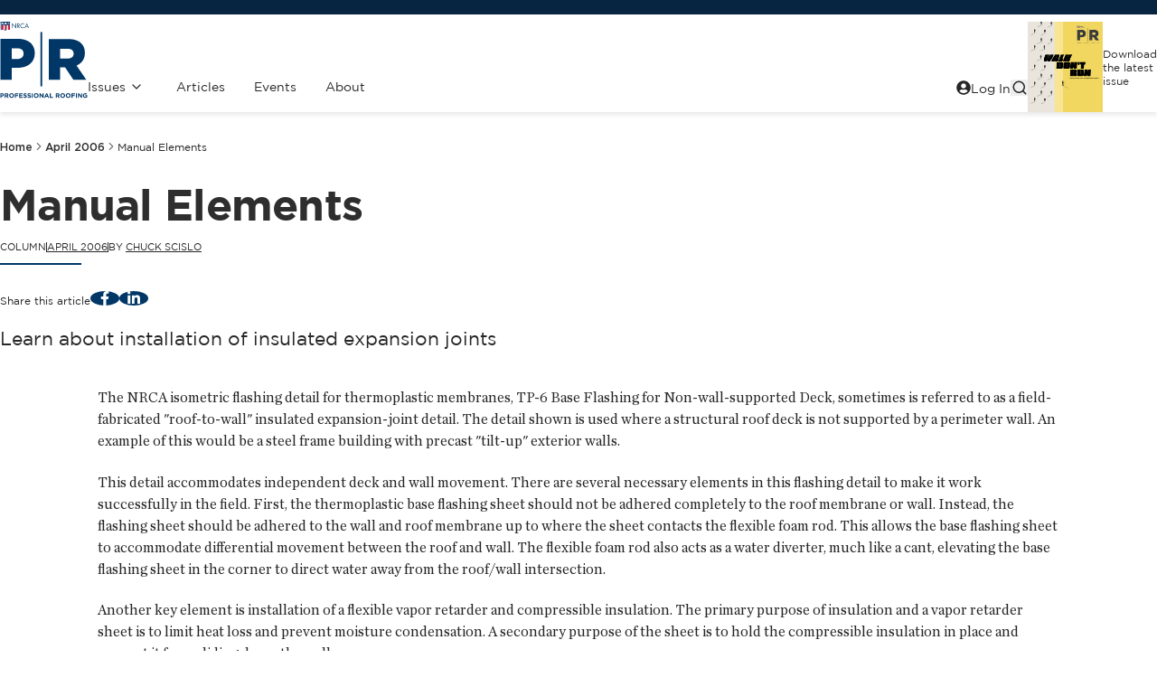

--- FILE ---
content_type: text/html; charset=utf-8
request_url: https://www.professionalroofing.net/Articles/Manual-Elements--04-01-2006/829
body_size: 24234
content:
<!DOCTYPE html>
<html>
<head prefix="og: http://ogp.me/ns#">
    
    <!-- Article Layout -->
    <meta name="title" content="Manual Elements by Chuck Scislo" />
    <meta name="description" content="Manual Elements by Chuck Scislo Learn about installation of insulated expansion joints." />
    <meta name="author" content="Chuck Scislo" />
    <meta property="og:title" content="Manual Elements by Chuck Scislo 2006-04-01" />
    <meta property="og:url" content="https://www.professionalroofing.net/Articles/Manual-Elements--04-01-2006/829" />
    <meta property="og:image" content="" />
    <meta property="og:description" content="Manual Elements by Chuck Scislo Learn about installation of insulated expansion joints." />
    <meta property="article:published_time" content="2006-04-01" />
    <title>Manual Elements by Chuck Scislo 2006-04-01 | Professional Roofing</title>

    <meta name="viewport" content="width=device-width, initial-scale=1.0">
    <link rel="icon" type="image/svg+xml" href="/favicon.svg" />

    <!-- Google Tag Manager -->
    <script>
        (function (w, d, s, l, i) {
            w[l] = w[l] || []; w[l].push({
                'gtm.start':
                    new Date().getTime(), event: 'gtm.js'
            }); var f = d.getElementsByTagName(s)[0],
                j = d.createElement(s), dl = l != 'dataLayer' ? '&l=' + l : ''; j.async = true; j.src =
                    'https://www.googletagmanager.com/gtm.js?id=' + i + dl; f.parentNode.insertBefore(j, f);
        })(window, document, 'script', 'dataLayer', 'GTM-TTP52KQ');</script>
    <!-- End Google Tag Manager -->

    <script type="module" crossorigin="anonymous" src="/Firefli/main.js?d=20250403"></script>
    <link rel="stylesheet" crossorigin="anonymous" href="/Firefli/main.css?d=20250512">
    <script src="/Scripts/StackCMSRequired/jquery-1.9.1.js" crossorigin="anonymous"></script>


    <!--ssdfsdfsdf
    <script defer src="https://use.fontawesome.com/releases/v5.0.4/js/all.js"></script>-->
    <!-- Include all compiled plugins (below), or include individual files as needed -->
    <!--<script src="/js/jquery.min.js"></script>-->
    <!-- Latest compiled and minified CSS -->
    <!--<link rel="stylesheet" href="https://stackpath.bootstrapcdn.com/bootstrap/3.4.1/css/bootstrap.min.css" integrity="sha384-HSMxcRTRxnN+Bdg0JdbxYKrThecOKuH5zCYotlSAcp1+c8xmyTe9GYg1l9a69psu" crossorigin="anonymous">-->
    <!-- Latest compiled and minified JavaScript -->
    <!--<script src="https://stackpath.bootstrapcdn.com/bootstrap/3.4.1/js/bootstrap.min.js" integrity="sha384-aJ21OjlMXNL5UyIl/XNwTMqvzeRMZH2w8c5cRVpzpU8Y5bApTppSuUkhZXN0VxHd" crossorigin="anonymous"></script>

    <script src="/bundles/jqueryui?v=YTCfiEWK8RDLddxz0ANzUT9612KWms1M4eWI93vsJbU1"></script>

    <script src="/bundles/jqueryval?v=TuaeGM9h4VAMQ50okqrEhxJDj7Q-BGHfeqllT-kcWIQ1"></script>

    <script src="/bundles/comments?v=i1xWcKqrvC-zZtTXW5_NJQn_FPs11BZx_0_girknnYA1"></script>

    <script src="/bundles/siteScripts?v=e4_JWhtwllyk8CHrIELIX80HGNaQLtDFPuJK1RN0JTQ1"></script>



    dfdfdfddf-->
    
    <script src="/bundles/js/filebrowser?v=81IviBCY-WmqdO3dgaEi1WKV5zcoM37_wqERmZHs2eU1"></script>
    <link href="/bundles/css/filebrowser?v=Eb6LlbOSzk2_gLxMVnVkxfsTek2WLjfO2cgmlR5ZN-I1" rel="stylesheet" />
    
    <link href="/css/oldnewbridge.css?d-20250430" rel="stylesheet" />

    

<script src="/bundles/jqueryui?v=YTCfiEWK8RDLddxz0ANzUT9612KWms1M4eWI93vsJbU1"></script>

<script src="/bundles/jqueryval?v=TuaeGM9h4VAMQ50okqrEhxJDj7Q-BGHfeqllT-kcWIQ1"></script>

<script src="/bundles/comments?v=i1xWcKqrvC-zZtTXW5_NJQn_FPs11BZx_0_girknnYA1"></script>

<script src="/bundles/siteScripts?v=e4_JWhtwllyk8CHrIELIX80HGNaQLtDFPuJK1RN0JTQ1"></script>

<!-- ViewBag
System.Web.Mvc.DynamicViewDataDictionary
-->


    <!--  // THIS IS A also TEST -->


    

</head>
<body>

    <!-- Google Tag Manager (noscript) --><noscript><iframe src="https://www.googletagmanager.com/ns.html?id=GTM-TTP52KQ" height="0" width="0" style="display:none;visibility:hidden"></iframe></noscript><!-- End Google Tag Manager (noscript) -->
    <!--Header-->
    <header class="header">
        
        

        <!-- begin header -->
<style>
    .primary-nav__submenu {
        /*height:200px;*/
        z-index: 1000;
    }
   

</style>
    <div class="site">

        <script type="application/json" id="primary-nav-config">
            [
              {
                  "label":"Issues",
                  "url":"/issues",
                  "submenu":[
                    {
                        "label":"Latest Issue",
                        "url":"/Issues/Contents/286"
                    },
                    {
                        "label":"Past Issues",
                        "url":"/issues"
                    }
                  ]
              },
              {
                  "label":"Articles",
                  "url":"/articles"
              },
              {
                  "label":"Events",
                  "url":"/event-calendar"
              },
              {
                  "label":"About",
                  "url":"/home/about"
              }
            ]
        </script>
        <header class="header">
            <div class="header__ad">
                <div class="container">
                    <!--<a href="#" class="ad__link">-->
                    <!-- image size: 468x60 -->
                    <!--<img src="https://placehold.co/468x60/00284B/fff.jpg" alt="">
            </a>
                    <!-- PR18 Top (ROS) [async] -->
        <script type="text/javascript">if (!window.AdButler) { (function () { var s = document.createElement("script"); s.async = true; s.type = "text/javascript"; s.src = 'https://servedbyadbutler.com/app.js'; var n = document.getElementsByTagName("script")[0]; n.parentNode.insertBefore(s, n); }()); }</script>
        <script type="text/javascript">
            var AdButler = AdButler || {}; AdButler.ads = AdButler.ads || [];
            var abkw = window.abkw || '';
            var plc290174 = window.plc290174 || 0;
            document.write('<' + 'div id="placement_290174_' + plc290174 + '"></' + 'div>');
            AdButler.ads.push({ handler: function (opt) { AdButler.register(159287, 290174, [468, 60], 'placement_290174_' + opt.place, opt); }, opt: { place: plc290174++, keywords: abkw, domain: 'servedbyadbutler.com', click: 'CLICK_MACRO_PLACEHOLDER' } });
        </script>

        </div>
    </div>
    <div class="container">
        <div class="header__inner">
            <a href="/" class="header__logo">
                <figure class="logo">
                    <!-- Full-color logo -->
                    <svg xmlns="http://www.w3.org/2000/svg" class="logo__svg" width="97" height="85" viewBox="0 0 97 85"><title>NRCA - Professional Roofing</title><g fill="none" fill-rule="evenodd"><g fill="#003767"><path fill-rule="nonzero" d="M19.86034 18.93966H.5261V64.1762h12.46204V51.05653h6.23101c11.1139 0 19.26848-5.58983 19.26848-16.25161v-.13153c0-9.88907-7.32432-15.73373-18.6273-15.73373Zm6.23102 16.44068c0 3.53475-2.76204 5.91042-7.12704 5.91042h-5.97618v-11.8866h5.91042c4.43076 0 7.1928 1.98931 7.1928 5.84465v.13153ZM84.6695 48.48356c5.58982-2.37568 9.24787-6.93797 9.24787-13.87593v-.13153c0-4.43076-1.34813-7.83398-3.97864-10.47271-3.01687-3.01686-7.76822-4.81712-14.64865-4.81712h-21.2578v44.96526h12.46204v-13.6211h5.52407l9.05881 13.6211h14.32805l-10.72754-15.6762-.00822.00823ZM81.46355 35.4461c0 3.2717-2.5072 5.335-6.68314 5.335h-8.2861V29.92203h8.22034c4.11017 0 6.74068 1.80026 6.74068 5.39255v.13152h.00822Z" /><path d="M44.77619 11.42627h1.89068V71.4923h-1.89068z" /></g><g fill="#003767"><path d="m13.2594 1.65228 4.06907 4.26636v-4.0444h.58365v5.45008l-4.06907-4.25814v4.01975h-.58365z" /><path fill-rule="nonzero" d="M19.57263 7.09415h-.58365V1.87424h.75627c.98644 0 1.90712.26305 1.90712 1.43856 0 .80559-.50144 1.3728-1.30703 1.43856l1.6605 2.3428h-.71516l-1.5783-2.29348h-.14797v2.29347h.00822Zm0-2.80313h.18084c.65763 0 1.32348-.1233 1.32348-.93712 0-.85492-.63297-.93712-1.3317-.93712h-.17262v1.87424Z" /><path d="M26.72432 3.01686c-.41924-.42745-.98644-.6905-1.59474-.6905-1.15907 0-2.10441 1.0111-2.10441 2.16195 0 1.15084.94534 2.16194 2.12085 2.16194.59186 0 1.15906-.27949 1.5783-.6905v.72339c-.45212.3288-1.00288.50966-1.55364.50966-1.47144 0-2.72093-1.20017-2.72093-2.67983s1.22483-2.72094 2.72093-2.72094c.58364 0 1.0933.16441 1.55364.50967v.72338-.00822Z" /><path fill-rule="nonzero" d="m28.4917 5.6145-.63297 1.47965h-.63297l2.40856-5.46652 2.3428 5.46652h-.64119l-.61652-1.47966h-2.22772Zm1.12618-2.63052-.89602 2.08797h1.76738l-.87136-2.08797Z" /></g><path fill="#003767" d="M1.4961 8.19568V.87136c0-.27128-.18907-.46034-.41924-.55899C.98644.27127.8878.25483.77271.23017L.69051.21373V.00822l-.68229.2055v.22196h.18085c.09042.02466.15618.03288.2055.06576L.4439.5261c.14796.09043.26305.23017.26305.43568V8.245c.01644.17263.06576.45212.2466.67407.1151.13152.25484.19729.38637.23017.13152.03288.2466.0411.33703.0411h.5261c-.14797-.03288-.31237-.09042-.43568-.21373-.2466-.25483-.26305-.64119-.26305-.78093H1.4961Z" /><path fill="#003767" d="M.83847 0v.10686c.11509.02467.23017.0411.33704.09043.25483.11508.47678.33703.47678.65763v7.275s-.03288.46855.23839.7316c.26305.26306.78093.20551.78093.20551h2.68805s.4028 0 .61653.20551c.23017.22195.32881.55899.32881.55899s.09864-.33704.32881-.55899c.20551-.2055.55077-.2055.55077-.2055h2.68805s.51788.05754.78093-.20551c.26305-.26306.23017-.73161.23017-.73161V.86314c0-.3206.22195-.54255.485-.65763.10686-.04932.21373-.07398.33703-.09043V0H.83847Z" /><path fill="#FFF" d="m6.11593 2.96754.13975.18907.1233-.2055.20551.15618c.02466-.07398.01644-.1644.06576-.23017l.23017.11508v-.2466l.26305.03287-.07398-.21372.25483-.04933-.1233-.22195.26305-.07398-.20551-.17263.22195-.15618-.22195-.10687.15619-.22195-.25483-.05754.10686-.23017-.25483.01644.0411-.25483-.22195.0822-.04932-.2466-.19729.13152-.10686-.18907-.16441.16441-.1644-.18907-.1151.22195-.19728-.14796c-.02466.04932-.02466.14796-.03288.2055l-.23839-.0411c0 .0822.03288.14797.03288.22195h-.27127c.01644.0822.09864.15619.10686.2384l-.25483.07397.15619.18907-.23017.11509.2055.14796-.2055.17263.26305.09864-.13974.20551.25483.03288-.07399.24661.24661-.06576v.25483l.24661-.0822.03288.21373.18907-.13975-.00822.01644Z" /><path fill="#FFF" fill-rule="nonzero" d="M3.65805.89602C3.37034.74805 2.9511.76449 2.67983.94534c-.23017.13152-.41102.38635-.42746.66585.02466.18084.04933.37813.2384.47678.09042.04932.22194.05754.33703.03288.09042-.0411.17262-.1233.22195-.22195.0822-.1644.02466-.36992-.09043-.50144.0411-.10687.15619-.1644.25483-.21373.29593-.1233.65763-.03288.91246.11508-.10686-.17262-.29593-.29593-.46856-.39457V.89602Zm.14797.46034c-.18907-.04933-.36992 0-.485.1644-.09043.13975-.0822.33704.01644.46856.11508.14797.29593.20551.47678.14797.0822.04932.07398.15618.09042.2466.01644.37814-.27127.6823-.57542.86314.31237-.06576.61652-.17262.82203-.45211.23017-.29594.2795-.7645.09043-1.10153-.09043-.17263-.26306-.27127-.43568-.32881v-.00822Zm-1.72627.22195c-.14797.35347-.1233.7727.06576 1.10152.21373.30415.55076.49322.92068.45212.2055-.03288.41101-.17263.49322-.36992.04932-.14796.02466-.32881-.09043-.43567-.09864-.07399-.2055-.13975-.33703-.11509-.18085.00822-.31237.17263-.37814.3206-.04932.03288-.10686 0-.14796 0-.37814-.1562-.5261-.55899-.51788-.9289h-.00822V1.5783ZM9.19856.63297c-.0822.06576-.10686.1644-.1644.2466-.08221.09043.03287.16441.04931.24662.04933.00822.0822-.04933.11509-.09043.09042-.09042.1644.0411.25483.04932.0411-.06576.0411-.17262.02466-.23839-.09042-.07398-.17263-.17262-.2795-.21372Zm1.22483.41101c-.10686.00822-.21373 0-.3206.00822-.07398.03288-.1233.1233-.14796.1973.04932.03287.11509.02465.17263.0411.09042.0411.02466.14796.04932.22194.06576 0 .13975-.04932.19729-.09042.0411-.10687.04932-.23017.06576-.35348l-.01644-.03288v.00822Zm-.67407 0c-.0822.03288-.1644.07399-.22195.14797l-.04932.6083h.01644c.13153-.17262.25483-.34525.35348-.53432-.02466-.07398-.03289-.1644-.09043-.22195h-.00822Zm-.485.06577c-.04932.0411-.09864.0822-.09042.14796.06576.14797.1233.29593.2055.42746.0411-.15619.04933-.33703.04933-.50144-.04932-.03288-.09042-.07398-.15619-.07398h-.00822Zm-.4439.0822c-.05754.05754-.03288.15619-.03288.2466.14797.14798.35348.28772.5261.39459-.05754-.1973-.14796-.38636-.2466-.57543-.07399-.04932-.16441-.04932-.25484-.06576h.00822Zm-.33703.15619c-.10686.03288-.2055.07398-.31237.11508.01644.11509.09864.23017.17262.32881.06577.00822.13975.03289.20551.02466 0-.03288 0-.0822-.02466-.1233-.06576-.13153.11509-.1233.14797-.21373-.06576-.04932-.11509-.11508-.19729-.1233l.00822-.00822Zm1.43856 0c-.09042.13974-.21373.27127-.27127.41923.13152-.04932.25483-.10686.36991-.18084.07399-.01645.07399-.10687.07399-.16441.00822-.09043-.10687-.07398-.17263-.07398Zm-1.18373.2055s-.09042.03289-.1233.0822c.03288.06577.00822.18908.11508.18085.14797.01645.30415.04933.4439.03289-.13153-.09043-.27127-.2384-.43568-.29594Zm1.38924.07399c-.21373.09042-.39458.21373-.6083.29593-.04933-.04932-.09043-.0822-.16441-.03288-.02467.03288-.00822.06576-.0411.0822-.23018-.02466-.45212-.05754-.67407-.07398-.09865.04932-.14797.15618-.18085.25483.07398.05754.14797.11508.23017.1644.18907-.09042.38635-.17262.5672-.29593.0411-.01644.11509-.03288.13975.02466.0822.0411.09042-.0411.14796-.0822.21373 0 .4439.07398.67407.07398.06576-.07398.14797-.14796.18085-.23839-.07398-.07398-.17263-.13152-.27127-.15618v-.01644Zm-.43568.42745v.03289l.30415.22195c.07399.06576.15619.0411.21373 0 .03288-.06577 0-.13975-.04932-.18907l-.47678-.04932.00822-.01645Zm-.1644.03289c.06576.19728.15618.38635.25482.57542l.04933.02466c.07398.01644.14796.05754.21372.03288 0-.09042.02467-.18085 0-.26305-.1644-.13152-.33703-.27127-.51788-.3617v-.00821Zm.78093.00822c-.04933.0411.01644.1233.00822.18906-.00822.09043-.13153.07399-.16441.1562.04932.04931.11508.09863.18085.1233.11508-.01644.23017-.04933.33703-.11509l-.11508-.25483c-.03289-.10686-.1562-.09042-.25484-.10686l.00823.00822Zm-.95356.0411c-.1233.1644-.26305.33703-.34526.51788l.0822.23017c.0822 0 .1562-.07398.21373-.11509l.04933-.63296Zm-.14797.00822c-.14797.07398-.31237.13152-.45212.23839 0 .04932-.01644.11508.00822.15618.04932.01645.11509.04933.1644.03289l.26306-.37814v-.04932h.01644Zm.2795.07398H9.4616c-.03288.14797-.03288.31237-.04932.47678l.02466.04932c.04932.03288.09042.07399.14797.06577.03288-.04933.11508-.09043.0822-.16441l-.18907-.42746h.00822Zm-.83848.19729c-.04933-.02466-.09043.04932-.13975.04932-.09042.02466-.04932.13975-.0822.21373.00822.07398-.0411.14797 0 .21373h.31237c.07398-.0411.1233-.13153.14797-.2055-.0411-.04933-.10687-.04111-.17263-.05755-.09042-.03288-.03288-.14797-.07398-.21373h.00822Zm1.10152.36991c-.06576.02467-.09042.09865-.14796.13153-.09043.01644-.13975-.09042-.22195-.06576-.00822.07398-.02466.17262 0 .2466.09042.06577.17262.1562.27949.20552.07398-.10687.13974-.20551.18085-.3206-.01644-.07398-.0411-.14796-.09043-.19729Z" /><path fill="#FFF" d="M7.24211 3.65805v5.32678h1.66051V3.65805z" /><path fill="#E31937" d="M5.43364 8.98483c.36992.00822.51789.13975.60009.22195.21373.19729.27127.38636.27127.38636s.04932-.18907.27127-.38636c.0822-.0822.23017-.2055.55076-.22195V3.65805H5.43364v5.32678Z" /><path fill="#FFF" d="M3.64161 8.99305h1.6605v-5.335h-1.6605z" /><path fill="#E31937" d="M9.02593 3.65805v5.32678h1.06043c.38635 0 .69872-.31237.69872-.69873V3.66627H9.02593v-.00822Zm-7.2339 0v4.61983c0 .38636.31238.69873.69873.69873h1.03577V3.64983h-1.7345v.00822Z" /><path fill="#003767" d="M6.13237 9.89729s0-.01644-.01644-.04932c-.00822-.03289-.03288-.0822-.05754-.13153-.04932-.10686-.1233-.23839-.2055-.33703-.05755-.07399-.17264-.1233-.27128-.13975-.10686-.02466-.2055-.02466-.23839-.02466H4.31568c.06576.01644.1233.05754.15618.09042.06577.0822.1233.20551.16441.30416.01644.04932.03288.09864.04932.1233 0 .01644.00822.02466.00822.0411v.03288s0 .00822.00822.02467c0 0 .00822.01644.02466.03288 0 .00822.01645.01644.0411.03288.01645.01644.05755.03288.1151.03288h1.2577V9.9055l-.00822-.00822Z" /><g fill="#003767"><path fill-rule="nonzero" d="M.39458 79.17008h2.05508c1.20017 0 1.92356.71517 1.92356 1.74272v.01644c0 1.16729-.90424 1.76737-2.03042 1.76737h-.83848v1.51254H.39458v-5.03907Zm1.98932 2.54009c.55076 0 .87957-.32881.87957-.7645v-.01643c0-.49322-.34525-.7645-.89601-.7645h-.85492v1.5372h.87958l-.00822.00823Zm2.81957-2.54009h2.3017c.64119 0 1.1344.18085 1.46322.50967.2795.27949.42746.67406.42746 1.15084v.01644c0 .81382-.43568 1.32348-1.07687 1.56187l1.23305 1.80025H8.26144l-1.07686-1.61118h-.87136v1.61118H5.20347v-5.03907Zm2.22772 2.44145c.54254 0 .8467-.28772.8467-.71517v-.01644c0-.47678-.32882-.71517-.87136-.71517H6.305v1.44678h1.12619Zm2.74559.09042v-.01644c0-1.43034 1.12619-2.60585 2.67983-2.60585S15.52 80.23873 15.52 81.66906v.01645c0 1.43034-1.12619 2.60585-2.67983 2.60585s-2.66339-1.15907-2.66339-2.58941Zm4.19237 0v-.01644c0-.86314-.63296-1.5783-1.52076-1.5783-.8878 0-1.51254.70694-1.51254 1.57008v.01644c0 .86313.63296 1.5783 1.52076 1.5783.8878 0 1.51254-.70695 1.51254-1.57008Z" /><path d="M16.51466 79.17008h3.83068v1.00288h-2.72093v1.06865h2.40034v1.00288h-2.40034v1.94822h-1.10975v-5.03085zm4.71848 0h3.79779v.98644h-2.69627v1.01932h2.36746v.98644h-2.36746v1.06043h2.72915v.98644h-3.83067V79.1783zm4.47186 4.29924.65763-.78093c.45212.36991.9289.6083 1.50432.6083.45212 0 .72339-.18084.72339-.47677v-.01645c0-.27949-.17263-.42745-1.0111-.64118-1.0111-.25483-1.66873-.54254-1.66873-1.5372v-.01645c0-.91245.7316-1.51254 1.75915-1.51254.73161 0 1.35636.23017 1.86602.64119l-.57543.83025c-.4439-.31237-.8878-.49322-1.30703-.49322-.41924 0-.6494.19729-.6494.43568v.01644c0 .32881.21372.43568 1.08508.65763 1.01932.26305 1.59474.63296 1.59474 1.51254v.01644c0 1.00288-.76449 1.56187-1.84957 1.56187-.7645 0-1.52899-.26306-2.13729-.8056h.00822Zm4.53763 0 .65762-.78093c.45212.36991.9289.6083 1.50433.6083.45211 0 .72339-.18084.72339-.47677v-.01645c0-.27949-.17263-.42745-1.0111-.64118-1.0111-.25483-1.66873-.54254-1.66873-1.5372v-.01645c0-.91245.7316-1.51254 1.75915-1.51254.7316 0 1.35635.23017 1.86602.64119l-.57543.83025c-.4439-.31237-.8878-.49322-1.30703-.49322-.41924 0-.6494.19729-.6494.43568v.01644c0 .32881.21372.43568 1.08508.65763 1.01932.26305 1.59474.63296 1.59474 1.51254v.01644c0 1.00288-.76449 1.56187-1.84958 1.56187-.76449 0-1.52898-.26306-2.13728-.8056h.00822Zm4.99796-4.29924h1.10975v5.03085h-1.10975z" /><path fill-rule="nonzero" d="M37.3861 81.70195v-.01644c0-1.43034 1.12619-2.60585 2.67983-2.60585 1.55365 0 2.6634 1.15907 2.6634 2.5894v.01645c0 1.43034-1.1262 2.60585-2.67984 2.60585s-2.66339-1.15907-2.66339-2.58941Zm4.18415 0v-.01644c0-.86314-.63296-1.5783-1.52076-1.5783-.8878 0-1.51254.70694-1.51254 1.57008v.01644c0 .86313.63297 1.5783 1.52076 1.5783.8878 0 1.51254-.70695 1.51254-1.57008Z" /><path d="M43.71576 79.17008h1.01932l2.35924 3.09907v-3.09907h1.09331v5.03085h-.94534l-2.43322-3.1977v3.1977h-1.09331z" /><path fill-rule="nonzero" d="M51.12229 79.1372h1.01932l2.15373 5.06373h-1.15907l-.46034-1.12618h-2.12907l-.46033 1.12618h-1.1262l2.15374-5.06373h.00822Zm1.16729 2.95933-.66585-1.62763-.66585 1.62763h1.33992-.00822Z" /><path d="M55.08449 79.17008h1.10975v4.02797h2.5072v1.00288h-3.61695v-5.03085z" /><path fill-rule="nonzero" d="M61.69364 79.17008h2.3017c.64119 0 1.1344.18085 1.46322.50967.2795.27949.43568.67406.43568 1.15084v.01644c0 .81382-.43568 1.32348-1.07687 1.56187l1.23305 1.80025h-1.29059l-1.07686-1.61118h-.87136v1.61118h-1.10975V79.1783l-.00822-.00822Zm2.22772 2.44145c.54254 0 .8467-.28772.8467-.71517v-.01644c0-.47678-.32882-.71517-.87137-.71517h-1.10152v1.44678h1.12619Zm2.74559.09042v-.01644c0-1.43034 1.12619-2.60585 2.67983-2.60585s2.66339 1.15907 2.66339 2.5894v.01645c0 1.43034-1.12619 2.60585-2.67983 2.60585-1.55365 0-2.6634-1.15907-2.6634-2.58941Zm4.19237 0v-.01644c0-.86314-.63296-1.5783-1.52076-1.5783-.8878 0-1.51254.70694-1.51254 1.57008v.01644c0 .86313.63296 1.5783 1.52076 1.5783.8878 0 1.51254-.70695 1.51254-1.57008Zm1.92356 0v-.01644c0-1.43034 1.12619-2.60585 2.67983-2.60585 1.55365 0 2.6634 1.15907 2.6634 2.5894v.01645c0 1.43034-1.1262 2.60585-2.67984 2.60585s-2.66339-1.15907-2.66339-2.58941Zm4.19237 0v-.01644c0-.86314-.63296-1.5783-1.52076-1.5783-.8878 0-1.51254.70694-1.51254 1.57008v.01644c0 .86313.63297 1.5783 1.52076 1.5783.8878 0 1.51254-.70695 1.51254-1.57008Z" /><path d="M79.12076 79.17008h3.83068v1.00288h-2.72093v1.06865h2.40034v1.00288h-2.40034v1.94822h-1.10975v-5.03085zm4.7678 0h1.10975v5.03085h-1.10975zm2.36746 0h1.01932l2.35924 3.09907v-3.09907h1.0933v5.03085h-.94534l-2.43322-3.1977v3.1977h-1.0933zm5.4583 2.53187v-.01644c0-1.43034 1.10975-2.60585 2.63873-2.60585.90424 0 1.455.24661 1.97288.6905l-.69873.83848c-.38635-.32059-.7316-.50966-1.31525-.50966-.8056 0-1.44678.71517-1.44678 1.57009v.01644c0 .92068.63297 1.59474 1.52076 1.59474.4028 0 .7645-.09864 1.04399-.30415v-.71517h-1.10975v-.95356h2.18661v2.18661c-.51788.43568-1.23305.79738-2.1455.79738-1.5701 0-2.64696-1.10153-2.64696-2.58941Z" /></g></g></svg>
                    </figure>
                    </a>
         
                    <div class="header__nav hidden lg:flex">
                        <primary-navigation></primary-navigation>

                        <nav class="header__secondary-nav">
                            <ul class="secondary-nav plain-list">
                                <li class="secondary-nav__item">
                                        <a href="/Account/Login" class="secondary-nav__link">
                                            <svg-icon icon="user"></svg-icon>
                                            <span>Log In</span>
                                        </a>
                                </li>
                                <li class="secondary-nav__item">
                                    
                                    
                                    <site-searchf action="/articles" searchparam="search" method="GET">
                                        <button type="button" id="searchbutton"
                                                aria-haspopup="dialog"
                                                aria-expanded="false"
                                                aria-controls="radix-P0-0"
                                                data-state="closed">
                                            <svg xmlns="http://www.w3.org/2000/svg"
                                                    width="18"
                                                    height="18"
                                                    viewBox="0 0 24 24"
                                                    fill="none"
                                                    stroke="currentColor"
                                                    stroke-width="2"
                                                    stroke-linecap="round"
                                                    stroke-linejoin="round"
                                                    class="lucide lucide-search">
                                                <circle cx="11" cy="11" r="8"></circle>
                                                <path d="m21 21-4.3-4.3"></path>
                                            </svg>
                                        </button>
                                    </site-searchf>



                                </li>
                            </ul>
                        </nav>
                    </div>

                    <figure class="header__promo hidden lg:block">
                        <a href="https://proroofing.blob.core.windows.net/publicwebsitefiles/pdfs/ProfessionalRoofingMagazine-20251201.pdf" target="_blank">
                            <img src="https://proroofing.blob.core.windows.net/publicwebsitefiles/images/covers/DecJan25_cvr.jpg" alt="" style="height:100px;width:83px;">

                            <figcaption>
                                Download the latest issue
                            </figcaption>
                        </a>
                    </figure>

                    <div class="header__mobile-nav lg:hidden ms-auto">
                        <mobile-navigation class="mobile-nav"
                                            loginURL="#"
                                            searchAction="/"
                                            searchParam="search"
                                            searchMethod="GET"></mobile-navigation>
                        

                    </div>
                </div>
            </div>
        </header>

</div>
<!-- end header -->


    </header>
    <!--/Header-->

    


<div class="site">

    <main class="main">
        <div class='container page-meta'>

            <breadcrumb-navigation>

                <script type="application/json">
                    [
                      {
                        "label": "Home",
                        "url": "/"
                      },
                      {
                        "label": "April 2006",
                        "url": "/Issues/Contents/49"
                      },
                      {
                        "label": "Manual Elements",
                        "url": ""
                      }
                    ]
                </script>
            </breadcrumb-navigation>
        </div>
        <div class="container container--semi">

            <div class="hero hero--plain">
                <div class="hero__fg">
                    <div class="hero__fg-inner container">
                        <div class="hero__content">
                            <h1 class="page-title">Manual Elements</h1>

                            <div class="hero__footer">
                                <ul class="meta">
                                    <li>Column</li>
                                    <li>
                                        <a href="/Issues/Contents/49"><time datetime="2006-04-01">April 2006</time></a>
                                    </li>
                                    <li>
                                        <span>
                                            By <a href = "/Authors/Details/Chuck-Scislo/110" > Chuck Scislo </a>
                                        </span>
                                    </li>
                                </ul>

                                <nav class="share-nav">
                                    <span class="share-nav__label">Share this article</span>

                                    <ul class="share-nav__list">
                                        <li>
                                            <a target="_blank" href="https://www.facebook.com/sharer.php?u=https://www.professionalroofing.net/Articles/Manual-Elements--04-01-2006/829">
                                                <span class="sr-only">Facebook</span>
                                                <svg-icon icon="facebook"></svg-icon>
                                            </a>
                                        </li>
                                        <li>
                                            <a target="_blank" href="https://www.linkedin.com/sharing/share-offsite/?url=https://www.professionalroofing.net/Articles/Manual-Elements--04-01-2006/829">
                                                <span class="sr-only">LinkedIn</span>
                                                <svg-icon icon="linkedin"></svg-icon>
                                            </a>
                                        </li>
                                    </ul>
                                </nav>
                            </div>

                            <div class="intro">
                                <span>Learn about installation of insulated expansion joints</span>
                            </div>
                        </div>
                    </div>
                </div>
            </div>

        </div>

        <div class="page-area">
            <div class="container container--semi">
                <div class="page-content">
                    <div class="page-content__main">
                        <div class="generic-content">
                            <div class="container container--semi">
                                <P>The NRCA isometric flashing detail for thermoplastic membranes, TP-6 Base Flashing for Non-wall-supported Deck, sometimes is referred to as a field-fabricated "roof-to-wall" insulated expansion-joint detail. The detail shown is used where a structural roof deck is not supported by a perimeter wall. An example of this would be a steel frame building with precast "tilt-up" exterior walls. </P>
<P>This detail accommodates independent deck and wall movement. There are several necessary elements in this flashing detail to make it work successfully in the field. First, the thermoplastic base flashing sheet should not be adhered completely to the roof membrane or wall. Instead, the flashing sheet should be adhered to the wall and roof membrane up to where the sheet contacts the flexible foam rod. This allows the base flashing sheet to accommodate differential movement between the roof and wall. The flexible foam rod also acts as a water diverter, much like a cant, elevating the base flashing sheet in the corner to direct water away from the roof/wall intersection. </P>
<P>Another key element is installation of a flexible vapor retarder and compressible insulation. The primary purpose of insulation and a vapor retarder sheet is to limit heat loss and prevent moisture condensation. A secondary purpose of the sheet is to hold the compressible insulation in place and prevent it from sliding down the wall. </P><IMG src="https://proroofing.blob.core.windows.net/publicwebsitefiles/images/0406_18_1.jpg"> 
<P class=caption>Detail TP-6 from <I>The NRCA Roofing and Waterproofing Manual, Fifth Edition</I></P>
<P>Most thermoplastic roof membrane manufacturers offer field-fabricated and premanufactured "roof-to-wall" insulated expansion-joint details in their literature. A recent check of several thermoplastic membrane manufacturers' roof details showed that though they illustrate insulation at the "roof-to-wall" voids, none of these manufacturers show a vapor retarder. </P>
<P>NRCA recommends that when this detail is used on a roofing project, especially where conditioned space exists below, care should be taken to ensure a flexible vapor retarder is installed with compressible insulation. </P>
<P><I>Chuck Scislo is an NRCA senior director of technical services.</I> </P>
                            </div>
                        </div>
                    </div>
                    <aside class="page-content__aside">
                        <!-- begin rightside -->

<style>
    td.text290175, td.text303185 {
        font-family: chronicle-text, serif;
    }

    a.title290175, a.title303185 {
        font-family: gotham-sans, sans-serif;
        font-size: 1.125em;
        font-weight: bold;
        margin-bottom: .5em;
        color: #013767;
    }
</style>
<h2>Latest Issue</h2>
<div style="border-bottom: 1px solid #cacbcd;margin-bottom:15px;padding-bottom:15px;">
    <a href="/Issues/Contents/" class="issue">
        <figure>
            <!-- image size: 197x238 -->
            
            <img src="https://proroofing.blob.core.windows.net/publicwebsitefiles/images/covers/DecJan25_cvr.jpg" alt="">
            <figcaption>
                December/January 2025-26
                <br />
                Vol 55, Issue 10
            </figcaption>
        </figure>
    </a>
</div>




<!--top of banner ad right side -->
    <style>
        td a {
            color: rgb(38, 38, 38);
            font-size: 18px;
            font-weight: 700;
        }
    </style>
    <h2><a href="/Sponsored-Content-1">Sponsored content</a></h2>
    <script type="text/javascript">
        function loadTextAd(sparkCounter, id, setID) {
            output290175 = "https://servedbyadbutler.com/adserve/;ID=" + id + ";setID=" + setID + ";type=textad;kw=" + abkw + ";pid=" + rnd + ";layoutID=" + sparkCounter;
            document.writeln("<SCR" + "IPT ASYNC SRC=" + output290175 + " type=\"text/javascript\"><\/scr" + "ipt>");
        }
        var loadedTextAds290175;
        if (loadedTextAds290175 == null)
            loadedTextAds290175 = new Array();
        var d = new Date();
        var id290175 = 159287;
        var setID290175 = 290175;
        var rnd = window.rnd || Math.floor(Math.random() * 10e6);
        var abkw = window.abkw || '';
        var sparkCounter290175;
        if (sparkCounter290175 == null)
            sparkCounter290175 = 1;
        else
            sparkCounter290175 = sparkCounter290175 + 1;
        id = "abta290175" + sparkCounter290175;
        document.writeln("<div id='" + id + "'></div>");
        loadedTextAds290175[sparkCounter290175] = false;
        loadTextAd(sparkCounter290175, id290175, setID290175);
    </script>
    <br />
    <script type="text/javascript">
        function loadTextAd(sparkCounter, id, setID) {
            output303185 = "https://servedbyadbutler.com/adserve/;ID=" + id + ";setID=" + setID + ";type=textad;kw=" + abkw + ";pid=" + rnd + ";layoutID=" + sparkCounter;
            document.writeln("<SCR" + "IPT ASYNC SRC=" + output303185 + " type=\"text/javascript\"><\/scr" + "ipt>");
        }
        var loadedTextAds303185;
        if (loadedTextAds303185 == null)
            loadedTextAds303185 = new Array();
        var d = new Date();
        var id303185 = 159287;
        var setID303185 = 303185;
        var rnd = window.rnd || Math.floor(Math.random() * 10e6);
        var abkw = window.abkw || '';
        var sparkCounter303185;
        if (sparkCounter303185 == null)
            sparkCounter303185 = 1;
        else
            sparkCounter303185 = sparkCounter303185 + 1;
        id = "abta303185" + sparkCounter303185;
        document.writeln("<div id='" + id + "'></div>");
        loadedTextAds303185[sparkCounter303185] = false;
        loadTextAd(sparkCounter303185, id303185, setID303185);
    </script>
    <div style="padding:20px 30px;">
        <div style="text-align: center; font-size: smaller; color: #808080;">Advertisement</div>
        <!-- PR18 Side (ROS) [async] -->
        <script type="text/javascript">if (!window.AdButler) { (function () { var s = document.createElement("script"); s.async = true; s.type = "text/javascript"; s.src = 'https://servedbyadbutler.com/app.js'; var n = document.getElementsByTagName("script")[0]; n.parentNode.insertBefore(s, n); }()); }</script>
        <script type="text/javascript">
            var AdButler = AdButler || {}; AdButler.ads = AdButler.ads || [];
            var abkw = window.abkw || '';
            var plc167831 = window.plc167831 || 0;
            document.write('<' + 'div id="placement_167831_' + plc167831 + '"></' + 'div>');
            AdButler.ads.push({ handler: function (opt) { AdButler.register(159287, 167831, [225, 300], 'placement_167831_' + opt.place, opt); }, opt: { place: plc167831++, keywords: abkw, domain: 'servedbyadbutler.com', click: 'CLICK_MACRO_PLACEHOLDER' } });
        </script>
    </div>





<div style="border-top: 1px solid #cacbcd;margin-top:15px;padding-top:15px;">
    <h2>Subscribe</h2>

    <p>Sign up today for your free subscription.</p>
    <span class="button-context">
        <a href="https://d3data.net/pro" class="button">
            <span class="button__text">Subscribe Now</span>
        </a>
    </span>
</div>

    
    <!-- end rightside -->

                    </aside>
                </div>
            </div>
        </div>


        <section class="page-area">
            <div class="container">
                <h2 class="section-heading">More From This Issue</h2>
                <div class="grid">
                    <ul class="grid__list">
                        <li>
                            <article class="excerpt">
                                <h3 class="excerpt__title">
                                    <a href="/articles/article/828">Flashings</a>
                                </h3>

                                <ul class="meta">
                                    <li>
                                        <time datetime="2006-04-01">April 2006</time>
                                    </li>
                                </ul>

                                <div class="excerpt__preview">
                                    <p>
                                        Information about the launch of National Roofing Partners, a nonprofit association, is available, as well as an interview with Robert Kulp, owner of Kulp’s of Stratford LLC, Stratford, Wis.
                                    </p>
                                </div>

                            </article>
                        </li>
                        <li>
                            <article class="excerpt">
                                <h3 class="excerpt__title">
                                    <a href="/articles/article/831">Safe Solutions</a>
                                </h3>

                                <ul class="meta">
                                    <li>
                                        <time datetime="2006-04-01">April 2006</time>
                                    </li>
                                </ul>

                                <div class="excerpt__preview">
                                    <p>
                                        Learn how to develop a crisis-management plan.
                                    </p>
                                </div>

                            </article>
                        </li>
                        <li>
                            <article class="excerpt">
                                <h3 class="excerpt__title">
                                    <a href="/articles/article/833">Workplace</a>
                                </h3>

                                <ul class="meta">
                                    <li>
                                        <time datetime="2006-04-01">April 2006</time>
                                    </li>
                                </ul>

                                <div class="excerpt__preview">
                                    <p>
                                        Successfully managing change requires collaboration.
                                    </p>
                                </div>

                            </article>
                        </li>
                    </ul>
                </div>

            </div>
        </section>
    </main>

</div>


    <!-- search dialog -->
    <div data-radix-popper-content-wrapper="" id="searchdialog"
         style="display:none; position: fixed; left: 0px; top: 0px; transform: translate(486px, 170px); min-width: max-content; --radix-popper-transform-origin: 100% 0px; will-change: transform; z-index: 50; --radix-popper-available-width: 1232px; --radix-popper-available-height: 121.33334350585936px; --radix-popper-anchor-width: 18px; --radix-popper-anchor-height: 18px;">
        <div data-side="bottom"
             data-align="end"
             data-state="open"
             role="dialog"
             id="radix-P0-0"
             tabindex="-1"
             class="z-50 rounded-md border bg-popover p-4 text-popover-foreground shadow-md outline-none data-[state=open]:animate-in data-[state=closed]:animate-out data-[state=closed]:fade-out-0 data-[state=open]:fade-in-0 data-[state=closed]:zoom-out-95 data-[state=open]:zoom-in-95 data-[side=bottom]:slide-in-from-top-2 data-[side=left]:slide-in-from-right-2 data-[side=right]:slide-in-from-left-2 data-[side=top]:slide-in-from-bottom-2 w-[500px]"
             style="--radix-popover-content-transform-origin: var(--radix-popper-transform-origin); --radix-popover-content-available-width: var(--radix-popper-available-width); --radix-popover-content-available-height: var(--radix-popper-available-height); --radix-popover-trigger-width: var(--radix-popper-anchor-width); --radix-popover-trigger-height: var(--radix-popper-anchor-height);">
            <form action="/search" method="GET" class="_form_1rh09_5">
                <input type="search" id="q"
                       name="q"
                       placeholder="Search ProfessionalRoofing…"
                       class="flex h-10 w-full rounded-md border border-input bg-background px-3 py-2 text-sm ring-offset-background file:border-0 file:bg-transparent file:text-sm file:font-medium file:text-foreground placeholder:text-muted-foreground focus-visible:outline-none focus-visible:ring-2 focus-visible:ring-ring focus-visible:ring-offset-2 disabled:cursor-not-allowed disabled:opacity-50 _input_1rh09_11" /><button type="submit" class="button undefined">Search</button>
            </form>
        </div>
    </div>
    <!-- end search dialog -->
    <!--//end #wrapper-->
    <!--Footer-->
    

  <footer class="footer">
      <div class="footer__main container">
          <div class="footer__branding">
              <figure class="logo">
                  <!-- All-white logo -->
                  <svg xmlns="http://www.w3.org/2000/svg" class="logo__svg logo__svg--white" width="97" height="93" viewBox="0 0 97 93"><title>NRCA - Professional Roofing</title><g fill="#FFF" fill-rule="evenodd"><path fill-rule="nonzero" d="M19.96234 27.10036H.55644V72.5075H13.0642V59.3391h6.25387c11.155 0 19.34298-5.60962 19.34298-16.31239v-.13108c0-9.93005-7.35037-15.79527-18.69871-15.79527Zm6.25519 16.50638c0 3.5464-2.77237 5.93273-7.15703 5.93273h-5.9963V37.6111h5.93141c4.4502 0 7.22257 1.99768 7.22257 5.86654l-.00065.12911ZM85.0205 56.75942c5.60961-2.38568 9.28447-6.96368 9.28447-13.92671v-.13108c0-4.4489-1.35406-7.86487-3.99797-10.51008-3.02994-3.0306-7.79932-4.83624-14.70074-4.83624H54.26495v45.13384h12.5084V58.82264h5.54474l9.09113 13.66913H95.7875l-10.767-15.73235Zm-3.22394-13.08845c0 3.28817-2.51479 5.35204-6.7048 5.35204h-8.3184V38.12624h8.25286c4.12906 0 6.77034 1.80433 6.77034 5.41562v.12911Z" /><path d="M44.97195 19.5632h1.89806v60.29467h-1.89806z" /><path fill-rule="nonzero" d="M.4247 87.56085h2.06387a1.73027 1.73027 0 0 1 1.9341 1.74535v.01507c0 1.16924-.91035 1.77484-2.04224 1.77484h-.84416v1.51464H.4247v-5.0499Zm1.99178 2.5456a.78124.78124 0 0 0 .88218-.7642v-.01377c0-.4981-.34671-.76486-.90119-.76486h-.8612v1.54283h.88021Zm2.83201-2.5456h2.30899a2.0134 2.0134 0 0 1 1.47204.51187 1.5874 1.5874 0 0 1 .43322 1.15548v.01377c.03302.70608-.41036 1.347-1.08273 1.5651l1.23348 1.80368H8.31447l-1.08273-1.61623h-.87169v1.61623H5.24586l.00263-5.0499Zm2.2369 2.45318c.5407 0 .85202-.28903.85202-.71439v-.01507c0-.47583-.33163-.72095-.87234-.72095H6.36005v1.45041H7.4854Zm2.75991.08652v-.0118a2.61114 2.61114 0 0 1 2.6911-2.61179 2.5882 2.5882 0 0 1 2.67667 2.59737v.01442a2.61114 2.61114 0 0 1-2.6911 2.60851 2.58689 2.58689 0 0 1-2.67602-2.59671m4.20574 0v-.0118a1.53496 1.53496 0 0 0-1.52972-1.58674A1.50743 1.50743 0 0 0 11.408 90.075v.01376a1.53365 1.53365 0 0 0 1.52906 1.5874 1.50743 1.50743 0 0 0 1.51464-1.57298" /><path d="M16.60535 87.56085h3.84526v1.00998h-2.73369v1.07683h2.41189v1.00998h-2.41189v1.95573h-1.11419zm4.73596 0h3.80856v.9877h-2.70486v1.02374h2.38044v.98966h-2.38044v1.06045h2.74091v.98835h-3.84461zm4.49149 4.31519.65541-.78649a2.31948 2.31948 0 0 0 1.50743.6128c.45485 0 .72947-.18088.72947-.47582v-.01507c0-.28117-.17303-.4247-1.0185-.64164-1.01654-.26216-1.67325-.54071-1.67325-1.54414v-.01507a1.57953 1.57953 0 0 1 1.7696-1.52185 2.92245 2.92245 0 0 1 1.87445.64164l-.57675.83695a2.36798 2.36798 0 0 0-1.31082-.49745c-.426 0-.6495.19662-.6495.43978v.01507c0 .33164.21628.43978 1.08928.66327 1.02506.2674 1.60181.63443 1.60181 1.51464v.01377c0 1.00342-.76486 1.56641-1.85414 1.56641a3.21607 3.21607 0 0 1-2.14318-.80811m4.54721.00131.6554-.78649a2.31948 2.31948 0 0 0 1.50744.6128c.45485 0 .72946-.18088.72946-.47582v-.01507c0-.28117-.17303-.4247-1.0185-.64164-1.01653-.26216-1.67325-.54071-1.67325-1.54414v-.01507a1.57953 1.57953 0 0 1 1.7696-1.52185 2.92245 2.92245 0 0 1 1.87446.64164l-.57676.83695a2.36798 2.36798 0 0 0-1.31081-.49745c-.42602 0-.6495.19662-.6495.43978v.01507c0 .33164.21628.43978 1.08928.66327 1.02505.2674 1.6018.63443 1.6018 1.51464v.01377c0 1.00342-.76485 1.56641-1.85414 1.56641a3.21607 3.21607 0 0 1-2.14317-.80811m5.01713-4.31388h1.11156v5.0499h-1.11156z" /><path fill-rule="nonzero" d="M37.5508 90.10055v-.0118c.06696-1.43101 1.24476-2.55787 2.67733-2.56155 1.43257-.00367 2.61614 1.11714 2.69044 2.54779v.01376c-.0666 1.43104-1.24413 2.55821-2.67671 2.56223-1.43259.00403-2.61643-1.11651-2.69106-2.54716m4.20573 0v-.01507a1.53496 1.53496 0 0 0-1.52971-1.58674 1.50743 1.50743 0 0 0-1.51399 1.57298v.01376a1.53365 1.53365 0 0 0 1.52906 1.5874 1.50743 1.50743 0 0 0 1.51464-1.57298" /><path d="M43.91085 87.56085h1.02374l2.36667 3.10924v-3.10924h1.0965v5.04662h-.94444l-2.44598-3.21148v3.21148h-1.09649z" /><path fill-rule="nonzero" d="M51.34577 87.5248h1.02374l2.16284 5.08726H53.3736l-.46206-1.13385h-2.13465l-.46206 1.13385H49.179l2.16677-5.08726Zm1.16859 2.97227-.66983-1.63852-.67179 1.63852h1.34162Z" /><path d="M55.31884 87.56085h1.11419v4.03992h2.51675v1.00998h-3.63094z" /><path fill-rule="nonzero" d="M61.9535 87.56085h2.30572a2.01013 2.01013 0 0 1 1.47139.51187 1.58477 1.58477 0 0 1 .43388 1.15548v.01377c.03301.70608-.41037 1.347-1.08273 1.5651l1.23347 1.80368h-1.29574l-1.08273-1.61623h-.87169v1.61623H61.9509l.00262-5.0499Zm2.2369 2.45318c.54071 0 .85203-.28903.85203-.71439v-.01507c0-.47583-.33163-.72095-.87234-.72095h-1.10502v1.45041h1.12534Zm2.75926.08652v-.0118c.06697-1.43101 1.24476-2.55787 2.67734-2.56155 1.43257-.00367 2.61613 1.11714 2.69043 2.54779v.01376c-.0666 1.43104-1.24412 2.55821-2.6767 2.56223-1.4326.00403-2.61644-1.11651-2.69107-2.54716m4.20574 0v-.01507a1.53496 1.53496 0 0 0-1.52972-1.58674A1.50743 1.50743 0 0 0 68.1117 90.075v.01376a1.53365 1.53365 0 0 0 1.52906 1.5874 1.50743 1.50743 0 0 0 1.51464-1.57298m1.93213-.00263v-.0118c.06697-1.43101 1.24477-2.55787 2.67734-2.56155 1.43257-.00367 2.61613 1.11714 2.69043 2.54779v.01376c-.0666 1.43104-1.24412 2.55821-2.6767 2.56223-1.4326.00403-2.61643-1.11651-2.69107-2.54716m4.20574 0v-.01507a1.53496 1.53496 0 0 0-1.52972-1.58674 1.50743 1.50743 0 0 0-1.51398 1.57298v.01376a1.53365 1.53365 0 0 0 1.52906 1.5874 1.50743 1.50743 0 0 0 1.51464-1.57298" /><path d="M79.44759 87.56085h3.84526v1.00998h-2.73369v1.07683h2.40927v1.00998h-2.40927v1.95573h-1.11419zm4.78642 0h1.11157v5.0499h-1.11157zm2.37585 0h1.02374l2.36667 3.10924v-3.10924h1.09649v5.04662h-.94509l-2.44597-3.21148v3.21148h-1.0965zm5.47722 2.5397v-.0118a2.59147 2.59147 0 0 1 2.64718-2.61179 2.7704 2.7704 0 0 1 1.98392.69342l-.69867.84416a1.85807 1.85807 0 0 0-1.31998-.51253c-.83364.03654-1.48148.73912-1.45042 1.57298v.01376a1.51399 1.51399 0 0 0 1.52972 1.60247 1.7768 1.7768 0 0 0 1.04865-.3028v-.72095h-1.11419v-.95886h2.19233v2.19234a3.27703 3.27703 0 0 1-2.15694.80025 2.52659 2.52659 0 0 1-2.65439-2.59672M8.85518 14.28456l-.02556-.07537a2.94997 2.94997 0 0 0-.07865-.19662 2.03635 2.03635 0 0 0-.2969-.4909.7511.7511 0 0 0-.39717-.2071 1.649 1.649 0 0 0-.34999-.04064H6.22307a.43978.43978 0 0 1 .22284.135 1.92034 1.92034 0 0 1 .23595.44372c.02884.0734.05046.13698.06554.18286l.01704.0544.00524.01704.00393.01245.00656.01835.01573.0308a.28182.28182 0 0 0 .03277.0472.34605.34605 0 0 0 .05636.0498.30214.30214 0 0 0 .16517.05047h1.81547l-.01049-.03146ZM19.13194 2.38633l5.87309 6.15295V2.70617h.83892v7.87076l-5.87244-6.14311v5.80296h-.83892z" /><path fill-rule="nonzero" d="M28.2506 10.23743h-.83892V2.70551h1.08928c1.42813 0 2.75663.37948 2.75663 2.07764a1.96622 1.96622 0 0 1-1.88822 2.07763l2.39682 3.37665h-1.02505l-2.28016-3.30652h-.21039v3.30652Zm0-4.04582h.26216c.94902 0 1.90788-.17958 1.90788-1.34816 0-1.23872-.90905-1.358-1.91771-1.358h-.25234V6.1916Z" /><path d="M38.5693 4.35451a3.22263 3.22263 0 0 0-2.29785-.99818c-1.69063.04763-3.03483 1.43475-3.02932 3.12603.00552 1.69129 1.35874 3.06962 3.04963 3.10622a3.29866 3.29866 0 0 0 2.27754-.99687v1.03816a3.88066 3.88066 0 0 1-2.24739.7393c-2.14657.00342-3.8965-1.72051-3.92522-3.8669.0072-2.16495 1.76026-3.91832 3.92522-3.92587a3.64143 3.64143 0 0 1 2.24739.7393v1.0388Z" /><path fill-rule="nonzero" d="m41.11424 8.0995-.90905 2.13728h-.91757l3.47365-7.89108 3.38648 7.89108h-.92674l-.88873-2.13728h-3.21804Zm1.62802-3.79545L41.45308 7.3189h2.5469l-1.25772-3.01486Z" /><path d="M2.16284 11.8281V1.2597C2.14612.8916 1.9067.5709 1.55855.45026h-.0072a1.7093 1.7093 0 0 0-.44371-.12583L.98966.30083V0L0 .29493v.3218h.26216A1.05651 1.05651 0 0 1 .56103.7098l.06554.03802a.71505.71505 0 0 1 .37817.63312v10.51729h.00655a1.71192 1.71192 0 0 0 .35457.96738 1.14827 1.14827 0 0 0 .56038.33753 1.79909 1.79909 0 0 0 .485.06554h.76813a1.23744 1.23744 0 0 1-.63443-.31132 1.6785 1.6785 0 0 1-.3821-1.12926" /><path fill-rule="nonzero" d="M1.21119.02032v.1527a1.85021 1.85021 0 0 1 .47976.13502c.40181.14459.67581.5184.69276.9451v3.977h13.11663v.14812H12.8538v7.59418h-2.4014V5.37826H7.66234v7.6027l-2.4014.00328V5.37826H2.38568v6.37316a1.52972 1.52972 0 0 0 .33753 1.05782 1.58084 1.58084 0 0 0 1.13057.3028H7.7351a1.44517 1.44517 0 0 1 .8848.29755 2.17595 2.17595 0 0 1 .47714.81009 2.12745 2.12745 0 0 1 .47582-.81009 1.24527 1.24527 0 0 1 .79632-.29755h3.88065a1.58084 1.58084 0 0 0 1.12992-.3028 1.52972 1.52972 0 0 0 .33754-1.05782l.0059-10.49697c.017-.42613.29036-.79952.69145-.94444a1.8502 1.8502 0 0 1 .48172-.13567V.02228L1.2112.02032Zm13.37027 1.5107c.15205-.02555.31263 0 .46403-.01703l.02556.04194a2.49054 2.49054 0 0 1-.09241.50663.60232.60232 0 0 1-.28707.13436c-.04195-.10093.05046-.26216-.07603-.31984-.0839-.02556-.18548-.00852-.25364-.05964a.49942.49942 0 0 1 .21956-.28641Zm-1.02768 1.417c-.04194-.07603-.14353-.05834-.20317-.03409a6.24601 6.24601 0 0 1-.8186.42274 2.26376 2.26376 0 0 1-.3277-.2366.601.601 0 0 1 .26216-.36244c.3277.0249.65016.07603.97852.10945.0426-.02556.02031-.0734.05964-.11863.10159-.06554.1691-.0249.2366.05112.30345-.10945.57348-.29558.87693-.42142a.9025.9025 0 0 1 .388.22742 1.0434 1.0434 0 0 1-.26216.34606c-.3277 0-.6554-.09241-.97066-.10159-.08389.05964-.10093.17762-.2189.11797h-.00066Zm.4057.8861c.05047.10159-.06554.15992-.11863.23595-.08389.01704-.15205-.05047-.21956-.09241l-.03277-.06555a6.111 6.111 0 0 1 .06554-.70062l.03408.00917.27134.61346Zm-.72488-2.00816c-.00852-.10093.06554-.15992.13501-.2189a.44568.44568 0 0 1 .22743.1088 2.61179 2.61179 0 0 1-.06554.72618 5.22947 5.22947 0 0 1-.29559-.61608h-.0013Zm1.32589.24512c0 .0839 0 .21104-.1088.23595a3.09155 3.09155 0 0 1-.53219.26216 3.80462 3.80462 0 0 1 .39718-.60756c.08389 0 .26216-.02556.24446.10945h-.00065Zm-.48894-.5571a.72095.72095 0 0 1 .13502.32116 5.10758 5.10758 0 0 1-.50663.77534h-.0249l.07537-.87693a.74978.74978 0 0 1 .31983-.21956h.00131Zm-1.0303-.23594c.0839-.11797.11798-.26216.23595-.35457.16123.05112.27003.20317.40504.30476a.48762.48762 0 0 1-.03408.34605c-.1265-.00917-.23594-.19662-.36244-.06554-.05112.05047-.09306.14354-.1691.1265-.02555-.11798-.19661-.22743-.07602-.35392l.00066-.00328Zm-.31262.45878a.7406.7406 0 0 1 .36244.09242 4.43054 4.43054 0 0 1 .35392.82777 3.83478 3.83478 0 0 1-.75896-.56627c0-.12649-.04195-.27002.0426-.35392Zm.50597.95296a3.28424 3.28424 0 0 1-.64099-.05046c-.14353.00852-.11797-.16844-.15991-.26216.04194-.06555.12649-.06555.1763-.11798a2.92573 2.92573 0 0 1 .6246.42995v.00065ZM3.86886 1.37045c.42786-.2605.95892-.2852 1.40912-.06554a1.90068 1.90068 0 0 1 .67507.56627 1.56445 1.56445 0 0 0-1.31278-.1632.7347.7347 0 0 0-.3631.31263.69539.69539 0 0 1 .12715.72554.6554.6554 0 0 1-.32114.31984.71308.71308 0 0 1-.48107-.04195.81467.81467 0 0 1-.34606-.69145 1.22364 1.22364 0 0 1 .61543-.96214h-.00262ZM3.0935 3.87607a1.83514 1.83514 0 0 1-.09175-1.58608l.01638.01638c-.04885.559.24865 1.09113.75044 1.34227.06554.00852.14288.05047.21956.00852a.67638.67638 0 0 1 .5394-.46402.58462.58462 0 0 1 .61543.8009.98704.98704 0 0 1-.71702.53219c-.53008.0457-1.04226-.2042-1.33244-.65016Zm2.90214.15992a1.86397 1.86397 0 0 1-1.1889.6554c.47899-.2339.79465-.70789.8258-1.24003-.01638-.12649-.00852-.27789-.12649-.35457-.2529.07888-.52822-.00697-.69145-.21563-.14333-.19947-.1534-.46533-.02556-.67507.16035-.22024.4425-.3149.70325-.23594a1.01588 1.01588 0 0 1 .6318.47255c.26988.51101.22061 1.13188-.12649 1.59394L5.99565 4.036Zm4.76873-.79239-.37948.10945.17761.32115-.37161.06554.10945.30477-.37948-.05112v.35457l-.3277-.1691a1.08339 1.08339 0 0 0-.09307.3277l-.29559-.22742-.1763.29559-.19662-.2792-.27658.20317-.05047-.31263-.3631.11863.00066-.36834-.35588.09176.10945-.35392-.37162-.04194.20187-.2956-.37948-.14352.29559-.25365-.2956-.21956.32771-.16844-.22742-.27002.37161-.1016c-.00917-.11796-.12715-.2261-.15205-.3349l.39324-.01049c0-.10945-.05047-.20318-.05047-.32115l.34802.06554a1.1509 1.1509 0 0 1 .04785-.30148l.28707.21038.1691-.31984.23594.2779.23594-.23595.15206.27789.28706-.19662.07603.35457.32115-.11797-.05964.36244.37161-.0249-.15205.33753.36244.08389-.22743.31984.32115.15205-.32115.22743.30018.25757Zm1.02964-1.13057c.15205-.05964.29428-.10946.44633-.15992.11863.00852.19662.10945.28707.1763-.05047.13502-.31197.11863-.21956.31263a.3467.3467 0 0 1 .03408.17762 1.19611 1.19611 0 0 1-.29559-.03409 1.11812 1.11812 0 0 1-.25364-.47254h.00131Zm.83368 2.05076-.45551.01639c-.06554-.09242.00852-.20187-.00852-.30346.05047-.10158-.01704-.27002.11797-.30345.07603-.00852.1265-.10945.20187-.07603.05964.09242-.01704.26217.10945.30346.0839.02556.18548.01704.24447.08389a.41946.41946 0 0 1-.21039.2792h.00066Zm.03342-.48107c-.04194-.06554-.00852-.15205-.01704-.22742a3.4258 3.4258 0 0 1 .65016-.34606l-.01704.07603-.37948.5394c-.07602.03408-.15992-.01639-.23594-.04195h-.00066Zm.77731.32115c-.09307.06554-.19662.16844-.31263.16844l-.11797-.3277a4.04516 4.04516 0 0 1 .49745-.7511l-.06685.91036Zm.50598.77535a2.76319 2.76319 0 0 1-.40505-.2956.83892.83892 0 0 1 0-.35391c.11798-.04195.18548.11797.32115.09241.0839-.05046.11798-.15992.21039-.19662a.57151.57151 0 0 1 .13501.28707 2.11958 2.11958 0 0 1-.26216.46402l.00066.00263Zm.54791-.85465c-.09306.0426-.21104-.01639-.31262-.04195l-.06554-.03408a5.9773 5.9773 0 0 1-.36375-.8245 4.76218 4.76218 0 0 1 .74257.52432 1.4255 1.4255 0 0 1 0 .37948l-.00066-.00327Zm-.05964-.57807-.42994-.32115-.00918-.04194.68424.07602a.28772.28772 0 0 1 .06554.2792c-.08638.0825-.2212.0862-.31197.00853l.00131-.00066Zm.48828.38014a.80287.80287 0 0 1-.26216-.17762c.04194-.11797.21956-.09241.2366-.22743.00852-.10093-.09307-.21956-.01704-.27789.13501.01639.31197 0 .3631.15206l.15991.37161a1.35734 1.35734 0 0 1-.48107.15992l.00066-.00065Z" /></g></svg>
              </figure>

              <nav aria-label="Social" class="social-nav">
                  <ul class="social-nav__list">
                      <li>
                          <a href="http://www.facebook.com/nrcainfo">
                              <!-- <ddsvg-icon icon="dddfacebook"></svg-icon> -->
                              <svg stroke="currentColor" fill="currentColor" stroke-width="0" viewBox="0 0 320 512" aria-hidden="true" color="currentColor" height="1em" width="1em" xmlns="http://www.w3.org/2000/svg" class="size-4" style="color: currentcolor;"><path d="M279.14 288l14.22-92.66h-88.91v-60.13c0-25.35 12.42-50.06 52.24-50.06h40.42V6.26S260.43 0 225.36 0c-73.22 0-121.08 44.38-121.08 124.72v70.62H22.89V288h81.39v224h100.17V288z"></path></svg>
                              
                              <span class="sr-only">Facebook</span>
                          </a>
                      </li>
                      <li>
                          <a href="http://www.linkedin.com/company/national-roofing-contractors-association">
                              <svg-icon icon="linkedin"></svg-icon>
                              <!-- <span class="_icon_g1b8m_1"><svg stroke="currentColor" fill="currentColor" stroke-width="0" viewBox="0 0 448 512" aria-hidden="true" color="currentColor" height="1em" width="1em" xmlns="http://www.w3.org/2000/svg" class="size-4" style="color: currentcolor;"><path d="M100.28 448H7.4V148.9h92.88zM53.79 108.1C24.09 108.1 0 83.5 0 53.8a53.79 53.79 0 0 1 107.58 0c0 29.7-24.1 54.3-53.79 54.3zM447.9 448h-92.68V302.4c0-34.7-.7-79.2-48.29-79.2-48.29 0-55.69 37.7-55.69 76.7V448h-92.78V148.9h89.08v40.8h1.3c12.4-23.5 42.69-48.3 87.88-48.3 94 0 111.28 61.9 111.28 142.3V448z"></path></svg></span>
                              -->
                              <span class="sr-only">LinkedIn</span>
                          </a>
                      </li>
                      <li>
                          <a href="http://instagram.com/NRCAnews">
                              <svg-icon icon="instagram"></svg-icon>
                              <span class="sr-only">Instagram</span>
                          </a>
                      </li>
                      <li>
                          <a href="http://www.youtube.com/user/nrcanews?sub_confirmation=1">
                              <svg-icon icon="youtube"></svg-icon>
                              <span class="sr-only">YouTube</span>
                          </a>
                      </li>
                      <li>
                          <a href="https://www.tiktok.com/@roofingwithnrca">
                              <svg-icon icon="tiktok"></svg-icon>
                              <span class="sr-only">TikTok</span>
                          </a>
                      </li>
                  </ul>
              </nav>
          </div>

          <nav class="footer__nav">
              <ul>
                  <li>
                      <a href="/home/about">Contact</a>
                  </li>
                  <li>
                      <a href="/advertising/mediakit">Media Kit</a>
                  </li>
                  <li>
                      <a href="/issues">Past Issues</a>
                  </li>
                  <li>
                      <a href="/home/privacypolicy">Privacy Policy</a>
                  </li>
                  <li>
                      <a href="https://nrca.net">NRCA</a>
                  </li>
                  <!--<li>
                      <a href="#"></a>
                  </li>-->
              </ul>
          </nav>

          <div class="footer__cta">
              <!-- image size: 300x300 -->
              <!--<img src="https://proroofing.blob.core.windows.net/publicwebsitefiles/images/_newimages/March_cvr-320x387.jpg" alt="Professional Roofing Magazine">-->
              <p>
                  Sign up today for your free subscription.
                  <span class="button-context">
                      <a href="https://d3data.net/pro" class="button button--green">
                          <span class="button__text">Subscribe</span>
                      </a>
                  </span>
              </p>
          </div>
          <div class="footer__meta">
              <p class="footer__meta__copyright">&copy;2026 National Roofing Contractors Association. All rights reserved.</p>
              <nav class="footer__meta__nav">
                  <ul>
                      <li>
                          <a href="/sitemap">Sitemap</a>
                      </li>
                  </ul>
              </nav>
          </div>
      </div>
  </footer>
;
      
    <!--/Footer-->
    <script src="/Firefli/nrca.js" crossorigin="anonymous"></script>
    <link rel="stylesheet" crossorigin="anonymous" href="/Firefli/nrca.css">
    <script>
        $(document).ready(function () {
            console.log("WE're ready and raring to go!");
            $("#searchbutton").click(function () {
                //$("#searchdialog");
                var x = document.getElementById("searchdialog");
                if (x.style.display === "none") {
                    x.style.display = "block";
                    document.getElementById("q").focus();
                    console.log("setting focus on search field");
                } else {
                    x.style.display = "none";
                }
            });
        });
        
        
    </script>
</body>
</html>


--- FILE ---
content_type: text/css
request_url: https://www.professionalroofing.net/Firefli/main.css?d=20250512
body_size: 19530
content:
*, :after, :before {
    --tw-border-spacing-x: 0;
    --tw-border-spacing-y: 0;
    --tw-translate-x: 0;
    --tw-translate-y: 0;
    --tw-rotate: 0;
    --tw-skew-x: 0;
    --tw-skew-y: 0;
    --tw-scale-x: 1;
    --tw-scale-y: 1;
    --tw-pan-x:;
    --tw-pan-y:;
    --tw-pinch-zoom:;
    --tw-scroll-snap-strictness: proximity;
    --tw-gradient-from-position:;
    --tw-gradient-via-position:;
    --tw-gradient-to-position:;
    --tw-ordinal:;
    --tw-slashed-zero:;
    --tw-numeric-figure:;
    --tw-numeric-spacing:;
    --tw-numeric-fraction:;
    --tw-ring-inset:;
    --tw-ring-offset-width: 0px;
    --tw-ring-offset-color: #fff;
    --tw-ring-color: rgba(59,130,246,.5);
    --tw-ring-offset-shadow: 0 0 transparent;
    --tw-ring-shadow: 0 0 transparent;
    --tw-shadow: 0 0 transparent;
    --tw-shadow-colored: 0 0 transparent;
    --tw-blur:;
    --tw-brightness:;
    --tw-contrast:;
    --tw-grayscale:;
    --tw-hue-rotate:;
    --tw-invert:;
    --tw-saturate:;
    --tw-sepia:;
    --tw-drop-shadow:;
    --tw-backdrop-blur:;
    --tw-backdrop-brightness:;
    --tw-backdrop-contrast:;
    --tw-backdrop-grayscale:;
    --tw-backdrop-hue-rotate:;
    --tw-backdrop-invert:;
    --tw-backdrop-opacity:;
    --tw-backdrop-saturate:;
    --tw-backdrop-sepia:;
    --tw-contain-size:;
    --tw-contain-layout:;
    --tw-contain-paint:;
    --tw-contain-style:
}

::backdrop {
    --tw-border-spacing-x: 0;
    --tw-border-spacing-y: 0;
    --tw-translate-x: 0;
    --tw-translate-y: 0;
    --tw-rotate: 0;
    --tw-skew-x: 0;
    --tw-skew-y: 0;
    --tw-scale-x: 1;
    --tw-scale-y: 1;
    --tw-pan-x:;
    --tw-pan-y:;
    --tw-pinch-zoom:;
    --tw-scroll-snap-strictness: proximity;
    --tw-gradient-from-position:;
    --tw-gradient-via-position:;
    --tw-gradient-to-position:;
    --tw-ordinal:;
    --tw-slashed-zero:;
    --tw-numeric-figure:;
    --tw-numeric-spacing:;
    --tw-numeric-fraction:;
    --tw-ring-inset:;
    --tw-ring-offset-width: 0px;
    --tw-ring-offset-color: #fff;
    --tw-ring-color: rgba(59,130,246,.5);
    --tw-ring-offset-shadow: 0 0 transparent;
    --tw-ring-shadow: 0 0 transparent;
    --tw-shadow: 0 0 transparent;
    --tw-shadow-colored: 0 0 transparent;
    --tw-blur:;
    --tw-brightness:;
    --tw-contrast:;
    --tw-grayscale:;
    --tw-hue-rotate:;
    --tw-invert:;
    --tw-saturate:;
    --tw-sepia:;
    --tw-drop-shadow:;
    --tw-backdrop-blur:;
    --tw-backdrop-brightness:;
    --tw-backdrop-contrast:;
    --tw-backdrop-grayscale:;
    --tw-backdrop-hue-rotate:;
    --tw-backdrop-invert:;
    --tw-backdrop-opacity:;
    --tw-backdrop-saturate:;
    --tw-backdrop-sepia:;
    --tw-contain-size:;
    --tw-contain-layout:;
    --tw-contain-paint:;
    --tw-contain-style:
}
/*! tailwindcss v3.4.13 | MIT License | https://tailwindcss.com*/

*, :after, :before {
    border: 0 solid #e5e7eb;
    box-sizing: border-box
}

:after, :before {
    --tw-content: ""
}

:host, html {
    line-height: 1.5;
    -webkit-text-size-adjust: 100%;
    font-family: ui-sans-serif,system-ui,-apple-system,Segoe UI,Roboto,Ubuntu,Cantarell,Noto Sans,sans-serif,Apple Color Emoji,Segoe UI Emoji,Segoe UI Symbol,Noto Color Emoji;
    font-feature-settings: normal;
    font-variation-settings: normal;
    -moz-tab-size: 4;
    -o-tab-size: 4;
    tab-size: 4;
    -webkit-tap-highlight-color: transparent
}

body {
    line-height: inherit;
    margin: 0
}

hr {
    border-top-width: 1px;
    color: inherit;
    height: 0
}

abbr:where([title]) {
    text-decoration: underline;
    -webkit-text-decoration: underline dotted;
    text-decoration: underline dotted
}

h1, h2, h3, h4, h5, h6 {
    font-size: inherit;
    font-weight: inherit
}

a {
    color: inherit;
    text-decoration: inherit
}

b, strong {
    font-weight: bolder
}

code, kbd, pre, samp {
    font-family: ui-monospace,SFMono-Regular,Menlo,Monaco,Consolas,Liberation Mono,Courier New,monospace;
    font-feature-settings: normal;
    font-size: 1em;
    font-variation-settings: normal
}

small {
    font-size: 80%
}

sub, sup {
    font-size: 75%;
    line-height: 0;
    position: relative;
    vertical-align: baseline
}

sub {
    bottom: -.25em
}

sup {
    top: -.5em
}

table {
    border-collapse: collapse;
    border-color: inherit;
    text-indent: 0
}

button, input, optgroup, select, textarea {
    color: inherit;
    font-family: inherit;
    font-feature-settings: inherit;
    font-size: 100%;
    font-variation-settings: inherit;
    font-weight: inherit;
    letter-spacing: inherit;
    line-height: inherit;
    margin: 0;
    padding: 0
}

button, select {
    text-transform: none
}

button, input:where([type=button]), input:where([type=reset]), input:where([type=submit]) {
    -webkit-appearance: button;
    background-color: transparent;
    background-image: none
}

:-moz-focusring {
    outline: auto
}

:-moz-ui-invalid {
    box-shadow: none
}

progress {
    vertical-align: baseline
}

::-webkit-inner-spin-button, ::-webkit-outer-spin-button {
    height: auto
}

[type=search] {
    -webkit-appearance: textfield;
    outline-offset: -2px
}

::-webkit-search-decoration {
    -webkit-appearance: none
}

::-webkit-file-upload-button {
    -webkit-appearance: button;
    font: inherit
}

summary {
    display: list-item
}

blockquote, dd, dl, figure, h1, h2, h3, h4, h5, h6, hr, p, pre {
    margin: 0
}

fieldset {
    margin: 0
}

fieldset, legend {
    padding: 0
}

menu, ol, ul {
    list-style: none;
    margin: 0;
    padding: 0
}

dialog {
    padding: 0
}

textarea {
    resize: vertical
}

    input::-moz-placeholder, textarea::-moz-placeholder {
        color: #9ca3af;
        opacity: 1
    }

    input::placeholder, textarea::placeholder {
        color: #9ca3af;
        opacity: 1
    }

[role=button], button {
    cursor: pointer
}

:disabled {
    cursor: default
}

audio, canvas, embed, iframe, img, object, svg, video {
    display: block;
    vertical-align: middle
}

img, video {
    height: auto;
    max-width: 100%
}

[hidden] {
    display: none
}

:root {
    --background: 0 0% 100%;
    --foreground: 0 0% 15%;
    --card: 0 0% 100%;
    --card-foreground: 0 0% 3.9%;
    --popover: 0 0% 100%;
    --popover-foreground: 0 0% 3.9%;
    --primary: 0 0% 9%;
    --primary-foreground: 0 0% 98%;
    --secondary: 0 0% 96.1%;
    --secondary-foreground: 0 0% 9%;
    --muted: 0 0% 96.1%;
    --muted-foreground: 0 0% 45.1%;
    --accent: 0 0% 96.1%;
    --accent-foreground: 0 0% 9%;
    --destructive: 0 84.2% 60.2%;
    --destructive-foreground: 0 0% 98%;
    --border: 0 0% 89.8%;
    --input: 0 0% 89.8%;
    --ring: 0 0% 3.9%;
    --chart-1: 12 76% 61%;
    --chart-2: 173 58% 39%;
    --chart-3: 197 37% 24%;
    --chart-4: 43 74% 66%;
    --chart-5: 27 87% 67%;
    --radius: .5rem
}

* {
    border-color: #e6e6e6;
    border-color: hsl(var(--border))
}

body {
    background-color: #fff;
    background-color: hsl(var(--background));
    color: #262626;
    color: hsl(var(--foreground))
}

/*a {
    color: var(--color__light-blue)
}*/

p {
    margin-bottom: 1.35em
}

.sr-only {
    height: 1px;
    margin: -1px;
    overflow: hidden;
    padding: 0;
    position: absolute;
    width: 1px;
    clip: rect(0,0,0,0);
    border-width: 0;
    white-space: nowrap
}

.visible {
    visibility: visible
}

.fixed {
    position: fixed
}

.absolute {
    position: absolute
}

.relative {
    position: relative
}

.inset-0 {
    bottom: 0;
    top: 0
}

.inset-0, .inset-x-0 {
    left: 0;
    right: 0
}

.inset-y-0 {
    bottom: 0;
    top: 0
}

.-bottom-12 {
    bottom: -3rem
}

.-left-12 {
    left: -3rem
}

.-right-12 {
    right: -3rem
}

.-top-12 {
    top: -3rem
}

.bottom-0 {
    bottom: 0
}

.left-0 {
    left: 0
}

.left-1\/2 {
    left: 50%
}

.left-2 {
    left: .5rem
}

.left-\[50\%\] {
    left: 50%
}

.right-0 {
    right: 0
}

.right-4 {
    right: 1rem
}

.right-\[-1rem\] {
    right: -1rem
}

.top-0 {
    top: 0
}

.top-1\/2 {
    top: 50%
}

.top-4 {
    top: 1rem
}

.top-\[-1rem\] {
    top: -1rem
}

.top-\[50\%\] {
    top: 50%
}

.top-\[60\%\] {
    top: 60%
}

.top-full {
    top: 100%
}

.z-10 {
    z-index: 10
}

.z-50 {
    z-index: 50
}

.z-\[1\] {
    z-index: 1
}

.col-span-2 {
    grid-column: span 2/span 2
}

.-mx-1 {
    margin-left: -.25rem;
    margin-right: -.25rem
}

.mx-auto {
    margin-left: auto;
    margin-right: auto
}

.my-1 {
    margin-bottom: .25rem;
    margin-top: .25rem
}

.my-4 {
    margin-bottom: 1rem;
    margin-top: 1rem
}

.-ml-2 {
    margin-left: -.5rem
}

.-ml-4 {
    margin-left: -1rem
}

.-mt-4 {
    margin-top: -1rem
}

.ml-auto {
    margin-left: auto
}

.mr-2 {
    margin-right: .5rem
}

.ms-auto {
    margin-left: auto
}

.mt-1\.5 {
    margin-top: .375rem
}

.mt-24 {
    margin-top: 6rem
}

.mt-4 {
    margin-top: 1rem
}

.mt-\[5px\] {
    margin-top: 5px
}

.mt-auto {
    margin-top: auto
}

.inline {
    display: inline
}

.flex {
    display: flex
}

.inline-flex {
    display: inline-flex
}

.grid {
    display: grid
}

.hidden {
    display: none
}

.size-4 {
    height: 1rem;
    width: 1rem
}

.size-6 {
    height: 1.5rem;
    width: 1.5rem
}

.size-8 {
    height: 2rem;
    width: 2rem
}

.h-1\.5 {
    height: .375rem
}

.h-10 {
    height: 2.5rem
}

.h-11 {
    height: 2.75rem
}

.h-12 {
    height: 3rem
}

.h-2 {
    height: .5rem
}

.h-3\.5 {
    height: .875rem
}

.h-4 {
    height: 1rem
}

.h-6 {
    height: 1.5rem
}

.h-7 {
    height: 1.75rem
}

.h-8 {
    height: 2rem
}

.h-9 {
    height: 2.25rem
}

.h-\[1px\] {
    height: 1px
}

.h-\[var\(--radix-navigation-menu-viewport-height\)\] {
    height: var(--radix-navigation-menu-viewport-height)
}

.h-auto {
    height: auto
}

.h-full {
    height: 100%
}

.h-px {
    height: 1px
}

.max-h-\[300px\] {
    max-height: 300px
}

.w-10 {
    width: 2.5rem
}

.w-12 {
    width: 3rem
}

.w-2 {
    width: .5rem
}

.w-3\.5 {
    width: .875rem
}

.w-3\/4 {
    width: 75%
}

.w-4 {
    width: 1rem
}

.w-6 {
    width: 1.5rem
}

.w-7 {
    width: 1.75rem
}

.w-72 {
    width: 18rem
}

.w-8 {
    width: 2rem
}

.w-80 {
    width: 20rem
}

.w-9 {
    width: 2.25rem
}

.w-\[100\%\] {
    width: 100%
}

.w-\[100px\] {
    width: 100px
}

.w-\[1px\] {
    width: 1px
}

.w-\[500px\] {
    width: 500px
}

.w-\[90vw\] {
    width: 90vw
}

.w-fit {
    width: -moz-fit-content;
    width: fit-content
}

.w-full {
    width: 100%
}

.w-max {
    width: -moz-max-content;
    width: max-content
}

.min-w-0 {
    min-width: 0
}

.min-w-\[8rem\] {
    min-width: 8rem
}

.max-w-lg {
    max-width: 32rem
}

.max-w-max {
    max-width: -moz-max-content;
    max-width: max-content
}

.flex-1 {
    flex: 1 1 0%
}

.shrink-0 {
    flex-shrink: 0
}

.grow-0 {
    flex-grow: 0
}

.basis-full {
    flex-basis: 100%
}

.-translate-x-1\/2 {
    --tw-translate-x: -50%;
    transform: translate(-50%,var(--tw-translate-y)) rotate(var(--tw-rotate)) skew(var(--tw-skew-x)) skewY(var(--tw-skew-y)) scaleX(var(--tw-scale-x)) scaleY(var(--tw-scale-y));
    transform: translate(var(--tw-translate-x),var(--tw-translate-y)) rotate(var(--tw-rotate)) skew(var(--tw-skew-x)) skewY(var(--tw-skew-y)) scaleX(var(--tw-scale-x)) scaleY(var(--tw-scale-y))
}

.-translate-y-1\/2 {
    --tw-translate-y: -50%;
    transform: translate(var(--tw-translate-x),-50%) rotate(var(--tw-rotate)) skew(var(--tw-skew-x)) skewY(var(--tw-skew-y)) scaleX(var(--tw-scale-x)) scaleY(var(--tw-scale-y));
    transform: translate(var(--tw-translate-x),var(--tw-translate-y)) rotate(var(--tw-rotate)) skew(var(--tw-skew-x)) skewY(var(--tw-skew-y)) scaleX(var(--tw-scale-x)) scaleY(var(--tw-scale-y))
}

.translate-x-\[-50\%\] {
    --tw-translate-x: -50%;
    transform: translate(-50%,var(--tw-translate-y)) rotate(var(--tw-rotate)) skew(var(--tw-skew-x)) skewY(var(--tw-skew-y)) scaleX(var(--tw-scale-x)) scaleY(var(--tw-scale-y));
    transform: translate(var(--tw-translate-x),var(--tw-translate-y)) rotate(var(--tw-rotate)) skew(var(--tw-skew-x)) skewY(var(--tw-skew-y)) scaleX(var(--tw-scale-x)) scaleY(var(--tw-scale-y))
}

.translate-y-\[-46px\] {
    --tw-translate-y: -46px;
    transform: translate(var(--tw-translate-x),-46px) rotate(var(--tw-rotate)) skew(var(--tw-skew-x)) skewY(var(--tw-skew-y)) scaleX(var(--tw-scale-x)) scaleY(var(--tw-scale-y));
    transform: translate(var(--tw-translate-x),var(--tw-translate-y)) rotate(var(--tw-rotate)) skew(var(--tw-skew-x)) skewY(var(--tw-skew-y)) scaleX(var(--tw-scale-x)) scaleY(var(--tw-scale-y))
}

.translate-y-\[-50\%\] {
    --tw-translate-y: -50%;
    transform: translate(var(--tw-translate-x),-50%) rotate(var(--tw-rotate)) skew(var(--tw-skew-x)) skewY(var(--tw-skew-y)) scaleX(var(--tw-scale-x)) scaleY(var(--tw-scale-y));
    transform: translate(var(--tw-translate-x),var(--tw-translate-y)) rotate(var(--tw-rotate)) skew(var(--tw-skew-x)) skewY(var(--tw-skew-y)) scaleX(var(--tw-scale-x)) scaleY(var(--tw-scale-y))
}

.translate-y-\[0\.1em\] {
    --tw-translate-y: .1em;
    transform: translate(var(--tw-translate-x),.1em) rotate(var(--tw-rotate)) skew(var(--tw-skew-x)) skewY(var(--tw-skew-y)) scaleX(var(--tw-scale-x)) scaleY(var(--tw-scale-y));
    transform: translate(var(--tw-translate-x),var(--tw-translate-y)) rotate(var(--tw-rotate)) skew(var(--tw-skew-x)) skewY(var(--tw-skew-y)) scaleX(var(--tw-scale-x)) scaleY(var(--tw-scale-y))
}

.rotate-45 {
    --tw-rotate: 45deg;
    transform: translate(var(--tw-translate-x),var(--tw-translate-y)) rotate(45deg) skew(var(--tw-skew-x)) skewY(var(--tw-skew-y)) scaleX(var(--tw-scale-x)) scaleY(var(--tw-scale-y));
    transform: translate(var(--tw-translate-x),var(--tw-translate-y)) rotate(var(--tw-rotate)) skew(var(--tw-skew-x)) skewY(var(--tw-skew-y)) scaleX(var(--tw-scale-x)) scaleY(var(--tw-scale-y))
}

.rotate-90 {
    --tw-rotate: 90deg;
    transform: translate(var(--tw-translate-x),var(--tw-translate-y)) rotate(90deg) skew(var(--tw-skew-x)) skewY(var(--tw-skew-y)) scaleX(var(--tw-scale-x)) scaleY(var(--tw-scale-y));
    transform: translate(var(--tw-translate-x),var(--tw-translate-y)) rotate(var(--tw-rotate)) skew(var(--tw-skew-x)) skewY(var(--tw-skew-y)) scaleX(var(--tw-scale-x)) scaleY(var(--tw-scale-y))
}

.cursor-default {
    cursor: default
}

.select-none {
    -webkit-user-select: none;
    -moz-user-select: none;
    user-select: none
}

.list-none {
    list-style-type: none
}

.grid-cols-3 {
    grid-template-columns: repeat(3,minmax(0,1fr))
}

.flex-col {
    flex-direction: column
}

.flex-col-reverse {
    flex-direction: column-reverse
}

.flex-wrap {
    flex-wrap: wrap
}

.items-end {
    align-items: flex-end
}

.items-center {
    align-items: center
}

.justify-center {
    justify-content: center
}

.justify-between {
    justify-content: space-between
}

.gap-1 {
    gap: .25rem
}

.gap-1\.5 {
    gap: .375rem
}

.gap-2 {
    gap: .5rem
}

.gap-4 {
    gap: 1rem
}

.space-x-4 > :not([hidden]) ~ :not([hidden]) {
    --tw-space-x-reverse: 0;
    margin-left: 1rem;
    margin-left: calc(1rem*(1 - var(--tw-space-x-reverse)));
    margin-right: 0;
    margin-right: calc(1rem*var(--tw-space-x-reverse))
}

.space-x-8 > :not([hidden]) ~ :not([hidden]) {
    --tw-space-x-reverse: 0;
    margin-left: 2rem;
    margin-left: calc(2rem*(1 - var(--tw-space-x-reverse)));
    margin-right: 0;
    margin-right: calc(2rem*var(--tw-space-x-reverse))
}

.space-y-1\.5 > :not([hidden]) ~ :not([hidden]) {
    --tw-space-y-reverse: 0;
    margin-bottom: 0;
    margin-bottom: calc(.375rem*var(--tw-space-y-reverse));
    margin-top: .375rem;
    margin-top: calc(.375rem*(1 - var(--tw-space-y-reverse)))
}

.space-y-2 > :not([hidden]) ~ :not([hidden]) {
    --tw-space-y-reverse: 0;
    margin-bottom: 0;
    margin-bottom: calc(.5rem*var(--tw-space-y-reverse));
    margin-top: .5rem;
    margin-top: calc(.5rem*(1 - var(--tw-space-y-reverse)))
}

.overflow-hidden {
    overflow: hidden
}

.overflow-y-auto {
    overflow-y: auto
}

.overflow-x-hidden {
    overflow-x: hidden
}

.whitespace-nowrap {
    white-space: nowrap
}

.break-words {
    word-wrap: break-word
}

.rounded-\[50\%\] {
    border-radius: 50%
}

.rounded-full {
    border-radius: 9999px
}

.rounded-md {
    border-radius: calc(.5rem - 2px);
    border-radius: calc(var(--radius) - 2px)
}

.rounded-none {
    border-radius: 0
}

.rounded-sm {
    border-radius: calc(.5rem - 4px);
    border-radius: calc(var(--radius) - 4px)
}

.rounded-t-\[10px\] {
    border-top-left-radius: 10px;
    border-top-right-radius: 10px
}

.rounded-tl-sm {
    border-top-left-radius: calc(.5rem - 4px);
    border-top-left-radius: calc(var(--radius) - 4px)
}

.border {
    border-width: 1px
}

.border-0 {
    border-width: 0
}

.border-b {
    border-bottom-width: 1px
}

.border-l {
    border-left-width: 1px
}

.border-r {
    border-right-width: 1px
}

.border-t {
    border-top-width: 1px
}

.border-input {
    border-color: #e6e6e6;
    border-color: hsl(var(--input))
}

.bg-\[\#000\]\/80 {
    background-color: #000c
}

.bg-accent {
    background-color: #f5f5f5;
    background-color: hsl(var(--accent))
}

.bg-background {
    background-color: #fff;
    background-color: hsl(var(--background))
}

.bg-black\/80 {
    background-color: rgba(var(--rgb__black),.8)
}

.bg-blue {
    background-color: rgba(var(--rgb__blue),var(--tw-bg-opacity))
}

.bg-border {
    background-color: #e6e6e6;
    background-color: hsl(var(--border))
}

.bg-destructive {
    background-color: #ef4343;
    background-color: hsl(var(--destructive))
}

.bg-muted {
    background-color: #f5f5f5;
    background-color: hsl(var(--muted))
}

.bg-popover {
    background-color: #fff;
    background-color: hsl(var(--popover))
}

.bg-primary {
    background-color: #171717;
    background-color: hsl(var(--primary))
}

.bg-secondary {
    background-color: #f5f5f5;
    background-color: hsl(var(--secondary))
}

.bg-transparent {
    background-color: transparent
}

.bg-white {
    --tw-bg-opacity: 1;
    background-color: #fff;
    background-color: rgba(255,255,255,var(--tw-bg-opacity))
}

.fill-current {
    fill: currentColor
}

.p-0 {
    padding: 0
}

.p-1 {
    padding: .25rem
}

.p-2 {
    padding: .5rem
}

.p-4 {
    padding: 1rem
}

.p-6 {
    padding: 1.5rem
}

.px-1 {
    padding-left: .25rem;
    padding-right: .25rem
}

.px-2 {
    padding-left: .5rem;
    padding-right: .5rem
}

.px-3 {
    padding-left: .75rem;
    padding-right: .75rem
}

.px-4 {
    padding-left: 1rem;
    padding-right: 1rem
}

.px-8 {
    padding-left: 2rem;
    padding-right: 2rem
}

.px-\[32px\] {
    padding-left: 32px;
    padding-right: 32px
}

.py-0 {
    padding-bottom: 0;
    padding-top: 0
}

.py-1\.5 {
    padding-bottom: .375rem;
    padding-top: .375rem
}

.py-2 {
    padding-bottom: .5rem;
    padding-top: .5rem
}

.py-3 {
    padding-bottom: .75rem;
    padding-top: .75rem
}

.py-4 {
    padding-bottom: 1rem;
    padding-top: 1rem
}

.py-6 {
    padding-bottom: 1.5rem;
    padding-top: 1.5rem
}

.pb-4 {
    padding-bottom: 1rem
}

.pl-2 {
    padding-left: .5rem
}

.pl-4 {
    padding-left: 1rem
}

.pl-8 {
    padding-left: 2rem
}

.pr-2 {
    padding-right: .5rem
}

.pt-0 {
    padding-top: 0
}

.pt-4 {
    padding-top: 1rem
}

.text-center {
    text-align: center
}

.text-\[12px\] {
    font-size: 12px
}

.text-base {
    font-size: 1rem;
    line-height: 1.5rem
}

.text-lg {
    font-size: 1.125rem;
    line-height: 1.75rem
}

.text-sm {
    font-size: .875rem;
    line-height: 1.25rem
}

.text-xs {
    font-size: .75rem;
    line-height: 1rem
}

.font-light {
    font-weight: 300
}

.font-medium {
    font-weight: 500
}

.font-semibold {
    font-weight: 600
}

.leading-none {
    line-height: 1
}

.tracking-tight {
    letter-spacing: -.025em
}

.tracking-widest {
    letter-spacing: .1em
}

.text-destructive-foreground {
    color: #fafafa;
    color: hsl(var(--destructive-foreground))
}

.text-foreground {
    color: #262626;
    color: hsl(var(--foreground))
}

.text-muted-foreground {
    color: #737373;
    color: hsl(var(--muted-foreground))
}

.text-popover-foreground {
    color: #0a0a0a;
    color: hsl(var(--popover-foreground))
}

.text-primary {
    color: #171717;
    color: hsl(var(--primary))
}

.text-primary-foreground {
    color: #fafafa;
    color: hsl(var(--primary-foreground))
}

.text-secondary-foreground {
    color: #171717;
    color: hsl(var(--secondary-foreground))
}

.text-white {
    --tw-text-opacity: 1;
    color: #fff;
    color: rgba(255,255,255,var(--tw-text-opacity))
}

.underline-offset-4 {
    text-underline-offset: 4px
}

.opacity-50 {
    opacity: .5
}

.opacity-60 {
    opacity: .6
}

.opacity-70 {
    opacity: .7
}

.shadow-lg {
    --tw-shadow: 0 10px 15px -3px rgba(0,0,0,.1),0 4px 6px -4px rgba(0,0,0,.1);
    --tw-shadow-colored: 0 10px 15px -3px var(--tw-shadow-color),0 4px 6px -4px var(--tw-shadow-color);
    box-shadow: 0 0 transparent,0 0 transparent,0 10px 15px -3px #0000001a,0 4px 6px -4px #0000001a;
    box-shadow: var(--tw-ring-offset-shadow,0 0 transparent),var(--tw-ring-shadow,0 0 transparent),var(--tw-shadow)
}

.shadow-md {
    --tw-shadow: 0 4px 6px -1px rgba(0,0,0,.1),0 2px 4px -2px rgba(0,0,0,.1);
    --tw-shadow-colored: 0 4px 6px -1px var(--tw-shadow-color),0 2px 4px -2px var(--tw-shadow-color);
    box-shadow: 0 0 transparent,0 0 transparent,0 4px 6px -1px #0000001a,0 2px 4px -2px #0000001a;
    box-shadow: var(--tw-ring-offset-shadow,0 0 transparent),var(--tw-ring-shadow,0 0 transparent),var(--tw-shadow)
}

.outline-none {
    outline: 2px solid transparent;
    outline-offset: 2px
}

.outline {
    outline-style: solid
}

.ring-offset-background {
    --tw-ring-offset-color: hsl(var(--background))
}

.transition {
    transition-duration: .15s;
    transition-property: color,background-color,border-color,text-decoration-color,fill,stroke,opacity,box-shadow,transform,filter,-webkit-backdrop-filter;
    transition-property: color,background-color,border-color,text-decoration-color,fill,stroke,opacity,box-shadow,transform,filter,backdrop-filter;
    transition-property: color,background-color,border-color,text-decoration-color,fill,stroke,opacity,box-shadow,transform,filter,backdrop-filter,-webkit-backdrop-filter;
    transition-timing-function: cubic-bezier(.4,0,.2,1)
}

.transition-all {
    transition-duration: .15s;
    transition-property: all;
    transition-timing-function: cubic-bezier(.4,0,.2,1)
}

.transition-colors {
    transition-duration: .15s;
    transition-property: color,background-color,border-color,text-decoration-color,fill,stroke;
    transition-timing-function: cubic-bezier(.4,0,.2,1)
}

.transition-opacity {
    transition-duration: .15s;
    transition-property: opacity;
    transition-timing-function: cubic-bezier(.4,0,.2,1)
}

.transition-transform {
    transition-duration: .15s;
    transition-property: transform;
    transition-timing-function: cubic-bezier(.4,0,.2,1)
}

.duration-200 {
    transition-duration: .2s
}

.ease-in-out {
    transition-timing-function: cubic-bezier(.4,0,.2,1)
}

@keyframes enter {
    0% {
        opacity: 1;
        opacity: var(--tw-enter-opacity,1);
        transform: translateZ(0) scaleX(1) rotate(0);
        transform: translate3d(var(--tw-enter-translate-x,0),var(--tw-enter-translate-y,0),0) scale3d(var(--tw-enter-scale,1),var(--tw-enter-scale,1),var(--tw-enter-scale,1)) rotate(var(--tw-enter-rotate,0))
    }
}

@keyframes exit {
    to {
        opacity: 1;
        opacity: var(--tw-exit-opacity,1);
        transform: translateZ(0) scaleX(1) rotate(0);
        transform: translate3d(var(--tw-exit-translate-x,0),var(--tw-exit-translate-y,0),0) scale3d(var(--tw-exit-scale,1),var(--tw-exit-scale,1),var(--tw-exit-scale,1)) rotate(var(--tw-exit-rotate,0))
    }
}

.duration-200 {
    animation-duration: .2s
}

.ease-in-out {
    animation-timing-function: cubic-bezier(.4,0,.2,1)
}

.file\:border-0::file-selector-button {
    border-width: 0
}

.file\:bg-transparent::file-selector-button {
    background-color: transparent
}

.file\:text-sm::file-selector-button {
    font-size: .875rem;
    line-height: 1.25rem
}

.file\:font-medium::file-selector-button {
    font-weight: 500
}

.file\:text-foreground::file-selector-button {
    color: #262626;
    color: hsl(var(--foreground))
}

.placeholder\:text-muted-foreground::-moz-placeholder {
    color: #737373;
    color: hsl(var(--muted-foreground))
}

.placeholder\:text-muted-foreground::placeholder {
    color: #737373;
    color: hsl(var(--muted-foreground))
}

.hover\:bg-accent:hover {
    background-color: #f5f5f5;
    background-color: hsl(var(--accent))
}

.hover\:bg-blue:hover {
    background-color: rgba(var(--rgb__blue),var(--tw-bg-opacity))
}

.hover\:bg-destructive\/90:hover {
    background-color: #ef4343e6;
    background-color: hsl(var(--destructive)/.9)
}

.hover\:bg-primary\/90:hover {
    background-color: #171717e6;
    background-color: hsl(var(--primary)/.9)
}

.hover\:bg-secondary\/80:hover {
    background-color: #f5f5f5cc;
    background-color: hsl(var(--secondary)/.8)
}

.hover\:bg-transparent:hover {
    background-color: transparent
}

.hover\:text-accent-foreground:hover {
    color: #171717;
    color: hsl(var(--accent-foreground))
}

.hover\:text-foreground:hover {
    color: #262626;
    color: hsl(var(--foreground))
}

.hover\:text-white:hover {
    --tw-text-opacity: 1;
    color: #fff;
    color: rgba(255,255,255,var(--tw-text-opacity))
}

.hover\:underline:hover {
    text-decoration-line: underline
}

.hover\:opacity-100:hover {
    opacity: 1
}

.focus\:bg-accent:focus {
    background-color: #f5f5f5;
    background-color: hsl(var(--accent))
}

.focus\:text-accent-foreground:focus {
    color: #171717;
    color: hsl(var(--accent-foreground))
}

.focus\:outline-none:focus {
    outline: 2px solid transparent;
    outline-offset: 2px
}

.focus\:ring-2:focus {
    --tw-ring-offset-shadow: var(--tw-ring-inset) 0 0 0 var(--tw-ring-offset-width) var(--tw-ring-offset-color);
    --tw-ring-shadow: var(--tw-ring-inset) 0 0 0 calc(2px + var(--tw-ring-offset-width)) var(--tw-ring-color);
    box-shadow: var(--tw-ring-offset-shadow),var(--tw-ring-shadow),0 0 transparent;
    box-shadow: var(--tw-ring-offset-shadow),var(--tw-ring-shadow),var(--tw-shadow,0 0 transparent)
}

.focus\:ring-ring:focus {
    --tw-ring-color: hsl(var(--ring))
}

.focus\:ring-offset-2:focus {
    --tw-ring-offset-width: 2px
}

.focus-visible\:outline-none:focus-visible {
    outline: 2px solid transparent;
    outline-offset: 2px
}

.focus-visible\:ring-2:focus-visible {
    --tw-ring-offset-shadow: var(--tw-ring-inset) 0 0 0 var(--tw-ring-offset-width) var(--tw-ring-offset-color);
    --tw-ring-shadow: var(--tw-ring-inset) 0 0 0 calc(2px + var(--tw-ring-offset-width)) var(--tw-ring-color);
    box-shadow: var(--tw-ring-offset-shadow),var(--tw-ring-shadow),0 0 transparent;
    box-shadow: var(--tw-ring-offset-shadow),var(--tw-ring-shadow),var(--tw-shadow,0 0 transparent)
}

.focus-visible\:ring-ring:focus-visible {
    --tw-ring-color: hsl(var(--ring))
}

.focus-visible\:ring-offset-2:focus-visible {
    --tw-ring-offset-width: 2px
}

.disabled\:pointer-events-none:disabled {
    pointer-events: none
}

.disabled\:cursor-not-allowed:disabled {
    cursor: not-allowed
}

.disabled\:opacity-50:disabled {
    opacity: .5
}

.peer:disabled ~ .peer-disabled\:cursor-not-allowed {
    cursor: not-allowed
}

.peer:disabled ~ .peer-disabled\:opacity-70 {
    opacity: .7
}

.aria-\[expanded\=true\]\:rotate-180[aria-expanded=true] {
    --tw-rotate: 180deg;
    transform: translate(var(--tw-translate-x),var(--tw-translate-y)) rotate(180deg) skew(var(--tw-skew-x)) skewY(var(--tw-skew-y)) scaleX(var(--tw-scale-x)) scaleY(var(--tw-scale-y));
    transform: translate(var(--tw-translate-x),var(--tw-translate-y)) rotate(var(--tw-rotate)) skew(var(--tw-skew-x)) skewY(var(--tw-skew-y)) scaleX(var(--tw-scale-x)) scaleY(var(--tw-scale-y))
}

.data-\[disabled\=true\]\:pointer-events-none[data-disabled=true], .data-\[disabled\]\:pointer-events-none[data-disabled] {
    pointer-events: none
}

@keyframes accordion-up {
    0% {
        height: var(--radix-accordion-content-height)
    }

    to {
        height: 0
    }
}

.data-\[state\=closed\]\:animate-accordion-up[data-state=closed] {
    animation: accordion-up .2s ease-out
}

@keyframes accordion-down {
    0% {
        height: 0
    }

    to {
        height: var(--radix-accordion-content-height)
    }
}

.data-\[state\=open\]\:animate-accordion-down[data-state=open] {
    animation: accordion-down .2s ease-out
}

.data-\[selected\=\'true\'\]\:bg-accent[data-selected=true], .data-\[state\=open\]\:bg-accent[data-state=open] {
    background-color: #f5f5f5;
    background-color: hsl(var(--accent))
}

.data-\[state\=open\]\:bg-secondary[data-state=open] {
    background-color: #f5f5f5;
    background-color: hsl(var(--secondary))
}

.data-\[selected\=true\]\:text-accent-foreground[data-selected=true] {
    color: #171717;
    color: hsl(var(--accent-foreground))
}

.data-\[state\=open\]\:text-muted-foreground[data-state=open] {
    color: #737373;
    color: hsl(var(--muted-foreground))
}

.data-\[disabled\=true\]\:opacity-50[data-disabled=true], .data-\[disabled\]\:opacity-50[data-disabled] {
    opacity: .5
}

.data-\[state\=closed\]\:duration-300[data-state=closed] {
    transition-duration: .3s
}

.data-\[state\=open\]\:duration-500[data-state=open] {
    transition-duration: .5s
}

.data-\[motion\^\=from-\]\:animate-in[data-motion^=from-], .data-\[state\=open\]\:animate-in[data-state=open], .data-\[state\=visible\]\:animate-in[data-state=visible] {
    animation-duration: .15s;
    animation-name: enter;
    --tw-enter-opacity: initial;
    --tw-enter-scale: initial;
    --tw-enter-rotate: initial;
    --tw-enter-translate-x: initial;
    --tw-enter-translate-y: initial
}

.data-\[motion\^\=to-\]\:animate-out[data-motion^=to-], .data-\[state\=closed\]\:animate-out[data-state=closed], .data-\[state\=hidden\]\:animate-out[data-state=hidden] {
    animation-duration: .15s;
    animation-name: exit;
    --tw-exit-opacity: initial;
    --tw-exit-scale: initial;
    --tw-exit-rotate: initial;
    --tw-exit-translate-x: initial;
    --tw-exit-translate-y: initial
}

.data-\[motion\^\=from-\]\:fade-in[data-motion^=from-] {
    --tw-enter-opacity: 0
}

.data-\[motion\^\=to-\]\:fade-out[data-motion^=to-], .data-\[state\=closed\]\:fade-out-0[data-state=closed], .data-\[state\=hidden\]\:fade-out[data-state=hidden] {
    --tw-exit-opacity: 0
}

.data-\[state\=open\]\:fade-in-0[data-state=open], .data-\[state\=visible\]\:fade-in[data-state=visible] {
    --tw-enter-opacity: 0
}

.data-\[state\=closed\]\:zoom-out-95[data-state=closed] {
    --tw-exit-scale: .95
}

.data-\[state\=open\]\:zoom-in-90[data-state=open] {
    --tw-enter-scale: .9
}

.data-\[state\=open\]\:zoom-in-95[data-state=open] {
    --tw-enter-scale: .95
}

.data-\[side\=bottom\]\:slide-in-from-top-2[data-side=bottom] {
    --tw-enter-translate-y: -.5rem
}

.data-\[side\=left\]\:slide-in-from-right-2[data-side=left] {
    --tw-enter-translate-x: .5rem
}

.data-\[side\=right\]\:slide-in-from-left-2[data-side=right] {
    --tw-enter-translate-x: -.5rem
}

.data-\[side\=top\]\:slide-in-from-bottom-2[data-side=top] {
    --tw-enter-translate-y: .5rem
}

.data-\[state\=closed\]\:slide-out-to-bottom[data-state=closed] {
    --tw-exit-translate-y: 100%
}

.data-\[state\=closed\]\:slide-out-to-left[data-state=closed] {
    --tw-exit-translate-x: -100%
}

.data-\[state\=closed\]\:slide-out-to-left-1\/2[data-state=closed] {
    --tw-exit-translate-x: -50%
}

.data-\[state\=closed\]\:slide-out-to-right[data-state=closed] {
    --tw-exit-translate-x: 100%
}

.data-\[state\=closed\]\:slide-out-to-top[data-state=closed] {
    --tw-exit-translate-y: -100%
}

.data-\[state\=closed\]\:slide-out-to-top-\[48\%\][data-state=closed] {
    --tw-exit-translate-y: -48%
}

.data-\[state\=open\]\:slide-in-from-bottom[data-state=open] {
    --tw-enter-translate-y: 100%
}

.data-\[state\=open\]\:slide-in-from-left[data-state=open] {
    --tw-enter-translate-x: -100%
}

.data-\[state\=open\]\:slide-in-from-left-1\/2[data-state=open] {
    --tw-enter-translate-x: -50%
}

.data-\[state\=open\]\:slide-in-from-right[data-state=open] {
    --tw-enter-translate-x: 100%
}

.data-\[state\=open\]\:slide-in-from-top[data-state=open] {
    --tw-enter-translate-y: -100%
}

.data-\[state\=open\]\:slide-in-from-top-\[48\%\][data-state=open] {
    --tw-enter-translate-y: -48%
}

.data-\[state\=closed\]\:duration-300[data-state=closed] {
    animation-duration: .3s
}

.data-\[state\=open\]\:duration-500[data-state=open] {
    animation-duration: .5s
}

.group[data-state=open] .group-data-\[state\=open\]\:rotate-180 {
    --tw-rotate: 180deg;
    transform: translate(var(--tw-translate-x),var(--tw-translate-y)) rotate(180deg) skew(var(--tw-skew-x)) skewY(var(--tw-skew-y)) scaleX(var(--tw-scale-x)) scaleY(var(--tw-scale-y));
    transform: translate(var(--tw-translate-x),var(--tw-translate-y)) rotate(var(--tw-rotate)) skew(var(--tw-skew-x)) skewY(var(--tw-skew-y)) scaleX(var(--tw-scale-x)) scaleY(var(--tw-scale-y))
}

@media (min-width:400px) {
    .sm\:max-w-sm {
        max-width: 24rem
    }

    .sm\:flex-row {
        flex-direction: row
    }

    .sm\:justify-end {
        justify-content: flex-end
    }

    .sm\:gap-2\.5 {
        gap: .625rem
    }

    .sm\:space-x-2 > :not([hidden]) ~ :not([hidden]) {
        --tw-space-x-reverse: 0;
        margin-left: .5rem;
        margin-left: calc(.5rem*(1 - var(--tw-space-x-reverse)));
        margin-right: 0;
        margin-right: calc(.5rem*var(--tw-space-x-reverse))
    }

    .sm\:rounded-lg {
        border-radius: .5rem;
        border-radius: var(--radius)
    }

    .sm\:text-left {
        text-align: left
    }
}

@media (min-width:610px) {
    .md\:w-\[var\(--radix-navigation-menu-viewport-width\)\] {
        width: var(--radix-navigation-menu-viewport-width)
    }

    .md\:basis-1\/2 {
        flex-basis: 50%
    }
}

@media (min-width:924px) {
    .lg\:block {
        display: block
    }

    .lg\:flex {
        display: flex
    }

    .lg\:hidden {
        display: none
    }

    .lg\:basis-1\/3 {
        flex-basis: 33.333333%
    }
}

@media (min-width:1240px) {
    .xlg\:basis-1\/5 {
        flex-basis: 20%
    }
}

@media (min-width:1400px) {
    .xxlg\:px-0 {
        padding-left: 0;
        padding-right: 0
    }
}
/*
.header__mobile-nav {
    display: block!important;
}

.header__nav {
    display: none!important;
}
*/
/*
@media only screen and (min-width: 600px) {
    .header__mobile-nav {
        display: block !important;
    }

    .header__nav {
        display: none !important;
    }
}*/
/*
@media only screen and (max-width: 601px) {
    .header__mobile-nav {
        display: none !important;
    }

    .header__nav {
        display: flex !important;
    }
}*/

.\[\&\>svg\]\:h-3\.5 > svg {
    height: .875rem
}

.\[\&\>svg\]\:w-3\.5 > svg {
    width: .875rem
}

.\[\&\[data-state\=open\]\>svg\]\:rotate-180[data-state=open] > svg {
    --tw-rotate: 180deg;
    transform: translate(var(--tw-translate-x),var(--tw-translate-y)) rotate(180deg) skew(var(--tw-skew-x)) skewY(var(--tw-skew-y)) scaleX(var(--tw-scale-x)) scaleY(var(--tw-scale-y));
    transform: translate(var(--tw-translate-x),var(--tw-translate-y)) rotate(var(--tw-rotate)) skew(var(--tw-skew-x)) skewY(var(--tw-skew-y)) scaleX(var(--tw-scale-x)) scaleY(var(--tw-scale-y))
}

.\[\&_\[cmdk-group-heading\]\]\:px-2 [cmdk-group-heading] {
    padding-left: .5rem;
    padding-right: .5rem
}

.\[\&_\[cmdk-group-heading\]\]\:py-1\.5 [cmdk-group-heading] {
    padding-bottom: .375rem;
    padding-top: .375rem
}

.\[\&_\[cmdk-group-heading\]\]\:text-xs [cmdk-group-heading] {
    font-size: .75rem;
    line-height: 1rem
}

.\[\&_\[cmdk-group-heading\]\]\:font-medium [cmdk-group-heading] {
    font-weight: 500
}

.\[\&_\[cmdk-group-heading\]\]\:text-muted-foreground [cmdk-group-heading] {
    color: #737373;
    color: hsl(var(--muted-foreground))
}

.\[\&_\[cmdk-group\]\:not\(\[hidden\]\)_\~\[cmdk-group\]\]\:pt-0 [cmdk-group]:not([hidden]) ~ [cmdk-group] {
    padding-top: 0
}

.\[\&_\[cmdk-group\]\]\:px-2 [cmdk-group] {
    padding-left: .5rem;
    padding-right: .5rem
}

.\[\&_\[cmdk-input-wrapper\]_svg\]\:h-5 [cmdk-input-wrapper] svg {
    height: 1.25rem
}

.\[\&_\[cmdk-input-wrapper\]_svg\]\:w-5 [cmdk-input-wrapper] svg {
    width: 1.25rem
}

.\[\&_\[cmdk-input\]\]\:h-12 [cmdk-input] {
    height: 3rem
}

.\[\&_\[cmdk-item\]\]\:px-2 [cmdk-item] {
    padding-left: .5rem;
    padding-right: .5rem
}

.\[\&_\[cmdk-item\]\]\:py-3 [cmdk-item] {
    padding-bottom: .75rem;
    padding-top: .75rem
}

.\[\&_\[cmdk-item\]_svg\]\:h-5 [cmdk-item] svg {
    height: 1.25rem
}

.\[\&_\[cmdk-item\]_svg\]\:w-5 [cmdk-item] svg {
    width: 1.25rem
}

.\[\&_svg\]\:pointer-events-none svg {
    pointer-events: none
}

.\[\&_svg\]\:size-4 svg {
    height: 1rem;
    width: 1rem
}

.\[\&_svg\]\:shrink-0 svg {
    flex-shrink: 0
}

@font-face {
    font-display: swap;
    font-family: gotham-sans;
    font-weight: 700;
    src: url(/fonts/Gotham-Bold.woff2) format("woff2"),url(/fonts/GothamBold.woff) format("woff")
}

@font-face {
    font-display: swap;
    font-family: gotham-sans;
    font-weight: 500;
    src: url(/fonts/GothamMedium.woff2) format("woff2"),url(/fonts/GothamMedium.woff) format("woff")
}

@font-face {
    font-display: swap;
    font-family: gotham-sans;
    font-style: italic;
    font-weight: 500;
    src: url(/fonts/GothamMedium-Italic.woff2) format("woff2"),url(/fonts/GothamMedium-Italic.woff) format("woff")
}

@font-face {
    font-display: swap;
    font-family: gotham-sans;
    font-weight: 300;
    src: url(/fonts/Gotham-Book.woff2) format("woff2"),url(/fonts/GothamBook.woff) format("woff")
}

@font-face {
    font-display: swap;
    font-family: chronicle-text;
    font-weight: 400;
    src: url(/fonts/ChronicleTextG1-Roman.woff2) format("woff2"),url(/fonts/ChronicleTextG1-Roman.woff) format("woff")
}

@font-face {
    font-display: swap;
    font-family: chronicle-text;
    font-style: italic;
    font-weight: 400;
    src: url(/fonts/ChronicleTextG1-Italic.woff2) format("woff2"),url(/fonts/ChronicleTextG1-Italic.woff) format("woff")
}

@font-face {
    font-display: swap;
    font-family: chronicle-text;
    font-weight: 700;
    src: url(/fonts/ChronicleTextG1-Semibd.woff2) format("woff2"),url(/fonts/ChronicleTextG1-Semibd.woff) format("woff")
}

@font-face {
    font-display: swap;
    font-family: salvo-serif;
    font-weight: 400;
    src: url(/fonts/SalvoSerif-Regular.woff2) format("woff2"),url(/fonts/SalvoSerif-Regular.woff) format("woff")
}

@font-face {
    font-display: swap;
    font-family: salvo-serif;
    font-style: italic;
    font-weight: 400;
    src: url(/fonts/SalvoSerif-Italic.woff2) format("woff2"),url(/fonts/SalvoSerif-Italic.woff) format("woff")
}

@font-face {
    font-display: swap;
    font-family: salvo-serif;
    font-weight: 500;
    src: url(/fonts/SalvoSerif-Medium.woff2) format("woff2"),url(/fonts/SalvoSerif-Medium.woff) format("woff")
}

@font-face {
    font-display: swap;
    font-family: salvo-serif;
    font-style: italic;
    font-weight: 500;
    src: url(/fonts/SalvoSerif-MediumItalic.woff2) format("woff2"),url(/fonts/SalvoSerif-MediumItalic.woff) format("woff")
}

@font-face {
    font-display: swap;
    font-family: salvo-serif;
    font-weight: 700;
    src: url(/fonts/SalvoSerif-Bold.woff2) format("woff2"),url(/fonts/SalvoSerif-Bold.woff) format("woff")
}

@font-face {
    font-display: swap;
    font-family: salvo-serif;
    font-style: italic;
    font-weight: 700;
    src: url(/fonts/SalvoSerif-BoldItalic.woff2) format("woff2"),url(/fonts/SalvoSerif-BoldItalic.woff) format("woff")
}

@font-face {
    font-display: swap;
    font-family: salvo-serif;
    font-weight: 200;
    src: url(/fonts/SalvoSerif-Light.woff2) format("woff2"),url(/fonts/SalvoSerif-Light.woff) format("woff")
}

@font-face {
    font-display: swap;
    font-family: salvo-serif;
    font-style: italic;
    font-weight: 200;
    src: url(/fonts/SalvoSerif-LightItalic.woff2) format("woff2"),url(/fonts/SalvoSerif-LightItalic.woff) format("woff")
}

site-search {
    display: block
}

body {
    text-rendering: optimizeLegibility;
    touch-action: manipulation;
    -webkit-font-smoothing: subpixel-antialiased;
    -moz-osx-font-smoothing: grayscale;
    accent-color: #013767;
    accent-color: var(--color__primary);
    font-family: gotham-sans,sans-serif;
    font-family: var(--font__sans);
    font-size: 16px;
    font-weight: 300;
    font-weight: var(--font-weight__book);
    line-height: 1.5;
    margin: 0;
    -webkit-text-size-adjust: 100%;
    -moz-text-size-adjust: 100%;
    text-size-adjust: 100%
}

select {
    -webkit-appearance: none;
    -moz-appearance: none;
    appearance: none;
    background-color: #fff;
    background-image: url("data:image/svg+xml;charset=utf-8,%3Csvg xmlns='http://www.w3.org/2000/svg' width='24' height='24' fill='none' stroke='currentColor' stroke-linecap='round' stroke-linejoin='round' stroke-width='2' class='lucide lucide-chevron-down' viewBox='0 0 24 24'%3E%3Cpath d='m6 9 6 6 6-6'/%3E%3C/svg%3E");
    background-position: calc(100% - .5em);
    background-repeat: no-repeat;
    background-size: 20px;
    border: 1px solid #e7e8e9;
    border: 1px solid var(--color__gray);
    border-radius: calc(var(--radius) - 4px);
    font-size: 1rem;
    line-height: 1.5em;
    padding: .5em 2em .35em .875em;
    position: relative
}

input:where([type=text],[type=tel],[type=password],[type=date],[type=email]) {
    border-radius: calc(var(--radius) - 4px)
}

input:where([type=text],[type=tel],[type=password],[type=date],[type=email]) {
    background-color: #fff;
    border: 1px solid #e7e8e9;
    border: 1px solid var(--color__gray);
    font-size: 1rem;
    line-height: 1.5em;
    padding: .5em 2em .35em .875em
}

textarea {
    background-color: #fff;
    border: 1px solid #e7e8e9;
    border: 1px solid var(--color__gray);
    border-radius: calc(var(--radius) - 4px);
    font-size: 1rem;
    line-height: 1.5em;
    padding: .5em 2em .35em .875em
}

p {
    font-family: chronicle-text,serif;
    font-family: var(--font__serif-alt)
}

hr {
    margin-bottom: 2rem;
    margin-top: 2rem
}

    hr:before {
        clear: both;
        content: "";
        display: block
    }

h1 {
    font-size: clamp(2.25rem,1.977rem + 1.36vw,3rem);
    font-size: var(--font-size__h1)
}

h2 {
    font-size: clamp(1.313rem,1.199rem + .57vw,1.625rem);
    font-size: var(--font-size__h2)
}

h3 {
    font-size: clamp(1.313rem,1.244rem + .34vw,1.5rem);
    font-size: var(--font-size__h3)
}

h4 {
    font-size: clamp(1.125rem,1.057rem + .34vw,1.313rem);
    font-size: var(--font-size__h4)
}

.flex-module {
    contain-intrinsic-size: auto 100vw auto 300px;
    content-visibility: auto
}

.container {
    --grid-width: var(--container)
}

    .container:last-child {
        margin-bottom: 0
    }

.container {
    container: grid-container/inline-size;
    margin-left: auto;
    margin-right: auto;
    width: min(calc(100% - max(max(1.5rem,min(4cqi,3.25rem)),1.5rem)),var(--grid-width));
    width: min(calc(100% - var(--gutter)),var(--grid-width))
}

    .container.container--semi {
        --grid-width: var(--container__semi)
    }

    .container.container--collapsed {
        --grid-width: var(--container__collapsed)
    }

    .container.container--narrow {
        --grid-width: var(--container__narrow)
    }

    .container.container--mini {
        --grid-width: var(--container__mini)
    }

@container page-content-main (width >= 900px) {
    .container.container--indented {
        padding-left: max(max(1.5rem,min(4cqi,3.25rem)),1.5rem);
        padding-left: var(--gutter)
    }
}

.container .container {
    width: min(100%,var(--grid-width))
}

.main {
    position: relative;
    z-index: 10
}

    .main :where(.page-area--dark,.page-area--alt):last-child {
        margin-bottom: 0
    }

.page-area {
    contain-intrinsic-size: auto 100vw auto 300px;
    content-visibility: auto;
    margin-bottom: 41.33333px;
    margin-bottom: calc(var(--vspace)/1.5)
}

    .page-area > :last-child {
        margin-bottom: 0
    }

.page-area--dark {
    background-color: #003c73;
    color: #fff;
    margin-bottom: 0;
    padding-bottom: 62px;
    padding-bottom: var(--vspace);
    padding-top: 62px;
    padding-top: var(--vspace)
}

.page-area--alt {
    background-color: #f9f9f9;
    background-color: var(--color__light-gray);
    padding-bottom: 41.33333px;
    padding-bottom: calc(var(--vspace)/1.5);
    padding-top: 41.33333px;
    padding-top: calc(var(--vspace)/1.5)
}

.site {
    /*overflow: clip;*/
    position: relative
}

.page-content {
    --h-gap: 5rem;
    --grid-width: var(--container);
    margin-bottom: 62px;
    margin-bottom: var(--vspace)
}

    .page-content:has(.page-content__aside) {
        align-items: start;
        display: grid;
        grid-gap: 62px var(--h-gap);
        grid-gap: var(--vspace) var(--h-gap);
        gap: 62px var(--h-gap);
        gap: var(--vspace) var(--h-gap)
    }

@media (min-width:924px) {
    .page-content:has(.page-content__aside) {
        grid-template-columns: 1fr 240px
    }
}

.page-content:not(:first-child) .page-area:first-child {
    padding-top: 0
}

.page-content .page-area:last-child {
    padding-bottom: 0
}

.page-area .page-content {
    margin-bottom: 0
}

.page-content__main {
    container: page-content-main/inline-size
}

    .page-content__main .container {
        width: min(100%,var(--grid-width))
    }

    .page-content__main .page-area:first-of-type {
        padding-top: 0
    }

    .page-content__main .page-area:last-child {
        margin-bottom: 0
    }

.page-content__aside {
    position: relative
}

    .page-content__aside:before {
        background-color: #e7e8e9;
        background-color: var(--color__gray);
        content: "";
        display: block;
        height: 100%;
        left: 0;
        position: absolute;
        top: 0;
        transform: translate(calc(var(--h-gap)/-2));
        width: 1px
    }

    .page-content__aside h2 {
        color: #013767;
        color: var(--color__blue);
        font-family: salvo-serif,serif;
        font-family: var(--font__serif);
        font-size: 1.125em;
        font-weight: 700;
        font-weight: var(--font-weight__bold);
        margin-bottom: 1em;
        text-transform: uppercase
    }

    .page-content__aside .issue {
        display: inline-grid;
        text-align: left
    }

        .page-content__aside .issue img {
            max-width: 135px
        }

    .page-content__aside :where(hr) {
        background-image: url("data:image/svg+xml;charset=utf-8,%3Csvg xmlns='http://www.w3.org/2000/svg' viewBox='0 0 12 1'%3E%3Cpath fill='%23575757' d='M12 0v1h-.502c-.242 0-.502-.224-.502-.5s.26-.5.502-.5zM6.604 0c.241 0 .408.224.408.5s-.167.5-.408.5H5.437C5.197 1 5 .776 5 .5s.196-.5.438-.5zM.53 0c.24 0 .437.224.437.5S.771 1 .53 1H0V0z'/%3E%3C/svg%3E");
        background-position: -1px 0;
        border: none;
        height: 1px;
        margin-bottom: 2em;
        margin-top: 2em
    }

.page-content--semi {
    --grid-width: var(--container__semi)
}

.header {
    --block-spacing: 16px;
    box-shadow: 0 3px 6px #0000000d;
    position: relative;
    z-index: 20
}

.header__ad {
    background-color: #072541;
    background-color: var(--color__dark-blue);
    line-height: 0;
    padding-bottom: 8px;
    padding-top: 8px
}

    .header__ad .container {
        align-items: center;
        display: flex;
        justify-content: center
    }

    .header__ad a {
        display: inline-block
    }

.header__inner {
    background-color: hsl(var(--background));
    container: header-inner/inline-size;
    display: flex;
    gap: 1.5em
}

@container (min-width: 768px) {
    .header__inner {
        gap: max(max(1.5rem,min(4cqi,3.25rem)),1.5rem);
        gap: var(--gutter)
    }
}

.header__logo {
    align-content: center;
    line-height: 0;
    margin-bottom: calc(var(--block-spacing)/2);
    margin-top: calc(var(--block-spacing)/2)
}

.header__nav {
    align-items: flex-end;
    flex-grow: 1;
    gap: max(max(1.5rem,min(4cqi,3.25rem)),1.5rem);
    gap: var(--gutter);
    margin-bottom: var(--block-spacing);
    margin-top: var(--block-spacing)
}

@container (min-width: 768px) {
    .header__nav {
        margin-left: calc(max(max(1.5rem,min(4cqi,3.25rem)),1.5rem)/2);
        margin-left: calc(var(--gutter)/2);
        display:flex;
    }

    .header__mobile-nav {
        display: none;
    }
}

@container (max-width: 767px) {
    .header__nav {
        margin-left: calc(max(max(1.5rem,min(4cqi,3.25rem)),1.5rem)/2);
        margin-left: calc(var(--gutter)/2);
        display: none!important;
    }

    .header__mobile-nav {
        display: block!important;
    }
}
.header__secondary-nav {
    margin-left: auto
}

.header__promo {
    align-self: flex-end;
    line-height: 0;
    margin-top: calc(var(--block-spacing)/2)
}

    .header__promo a {
        align-items: center;
        display: flex;
        gap: .875em
    }

    .header__promo figcaption {
        color: #2e2e2e;
        color: var(--color__text);
        font-size: .75rem;
        line-height: 1.3;
        max-width: 12ch;
        width: -moz-min-content;
        width: min-content
    }

@container (min-width: 768px) {
    .header__promo figcaption {
        width: 10ch
    }
}

.header__mobile-nav {
    align-self: center
}

.hero {
    container: hero/inline-size;
    position: relative;
    --foreground: var(--color__text);
    --hero-theme-color: var(var(--hero-theme-color),var(--color__dark-blue));
    margin-bottom: 31px;
    margin-bottom: calc(var(--vspace)/2);
    margin-top: 31px;
    margin-top: calc(var(--vspace)/2)
}

    .hero:not(:first-child) {
        margin-top: 0
    }

    .hero .intro > :last-child {
        margin-bottom: 0
    }

.hero__bg {
    background-color: var(--hero-theme-color);
    bottom: 0;
    left: 0;
    position: absolute;
    right: 0;
    top: 0;
    z-index: 1;
    z-index: var(--layer__bg)
}

    .hero__bg img {
        height: 100%;
        -o-object-fit: cover;
        object-fit: cover;
        position: absolute;
        width: 100%;
        z-index: 10
    }

.hero__fg {
    align-items: center;
    display: grid;
    padding-top: var(--header-clearance);
    position: relative;
    text-align: center;
    z-index: 2;
    z-index: var(--layer__fg)
}

    .hero__fg .page-title {
        color: #013767;
        color: var(--color__primary)
    }

.hero__fg-inner {
    display: grid;
    grid-template: auto/1fr;
    margin-left: auto;
    margin-right: auto;
    padding-bottom: 31px;
    padding-bottom: calc(var(--vspace)/2);
    padding-top: 31px;
    padding-top: calc(var(--vspace)/2)
}

.hero__content {
    display: inline-grid;
    gap: 1em;
    grid-template: auto/1fr
}

    .hero__content > :last-child {
        margin-bottom: 0
    }

    .hero__content .button-context {
        margin-top: .875em
    }

.hero__subtext {
    font-size: 1.125rem
}

    .hero__subtext > :last-child {
        margin-bottom: 0
    }

.hero__content__summary {
    font-size: 1.25rem;
    margin-bottom: 0
}

.hero__footer {
    display: grid;
    grid-template: auto/1fr;
    grid-gap: 20.66667px;
    grid-gap: calc(var(--vspace)/3);
    gap: 20.66667px;
    gap: calc(var(--vspace)/3)
}

@container hero (width >= 924px) {
    .hero__footer {
        grid-template: 1fr/auto 1fr
    }

        .hero__footer .share-nav {
            margin-left: auto
        }
}

.hero:not([class*=--]) .hero__fg {
    background-color: #f9f9f9;
    background-color: var(--color__light-gray);
    border-radius: var(--radius)
}

.hero--home {
    margin-top: 0
}

    .hero--home .hero__bg {
        position: relative
    }

@container hero (width >= 924px) {
    .hero--home .hero__bg {
        position: absolute
    }
}

.hero--home .hero__bg img {
    aspect-ratio: 908/550;
    position: relative
}

@container hero (width >= 924px) {
    .hero--home .hero__bg img {
        aspect-ratio: auto;
        margin-left: auto;
        position: absolute;
        right: 0;
        width: calc(50vw + 220px);
        width: calc(50vw + var(--container)/2 - 420px)
    }
}

.hero--home .hero__content {
    background-color: #fff;
    border-radius: var(--radius);
    color: #2e2e2e;
    color: var(--color__text);
    padding: 2em 0;
    text-align: left
}

@container hero (width >= 924px) {
    .hero--home .hero__content {
        margin-right: auto;
        max-width: 510px;
        padding: 2em
    }
}

.hero--home .hero__fg-inner {
    padding-bottom: 0;
    padding-top: 0
}

@container hero (width >= 924px) {
    .hero--home .hero__fg-inner {
        padding-bottom: 62px;
        padding-bottom: var(--vspace);
        padding-top: 62px;
        padding-top: var(--vspace)
    }
}

.hero--home .page-title {
    color: var(--hero-theme-color)
}

.hero--media {
    --foreground: #fff;
    margin-top: 0
}

    .hero--media .hero__fg {
        background-color: #013767d6;
        min-height: 20.5rem
    }

        .hero--media .hero__fg .page-title {
            color: #fff
        }

    .hero--media .hero__fg-inner {
        padding-bottom: 62px;
        padding-bottom: var(--vspace);
        padding-top: 62px;
        padding-top: var(--vspace)
    }

.hero--plain .hero__fg {
    text-align: left
}

.hero--plain .page-title {
    color: #2e2e2e;
    color: var(--color__text)
}

.hero--plain .hero__fg-inner {
    padding-bottom: 0;
    padding-top: 0
}

.container .hero--plain {
    margin-bottom: 31px;
    margin-bottom: calc(var(--vspace)/2);
    margin-top: 0
}

.hero--logo {
    margin: 0
}

    .hero--logo .hero__bg:after {
        background-color: #072541d6;
        background-color: rgba(var(--rgb__dark-blue),.84);
        bottom: 0;
        content: "";
        display: block;
        left: 0;
        position: absolute;
        right: 0;
        top: 0;
        z-index: 20
    }

    .hero--logo .hero__fg .page-title {
        color: #fff
    }

    .hero--logo .logo {
        width: max(10vw,180px)
    }

        .hero--logo .logo svg {
            width: 100%
        }

    .hero--logo .hero__content {
        gap: 31px;
        gap: calc(var(--vspace)/2);
        justify-items: center
    }

    .hero--logo .hero__fg-inner {
        padding-top: 46.5px;
        padding-top: calc(var(--vspace)*.75)
    }

.hero--404 {
    margin-bottom: 0;
    margin-top: 0
}

    .hero--404 .hero__bg {
        background-color: #f9f9f9;
        background-color: var(--color__light-gray)
    }

    .hero--404 .hero__fg-inner {
        align-items: center;
        display: flex;
        justify-content: center;
        min-height: min(700px,80vh);
        text-align: center
    }

    .hero--404 .inline-form {
        margin-top: 31px;
        margin-top: calc(var(--vspace)/2)
    }

.hero--issue {
    margin-bottom: 0;
    margin-top: 0
}

    .hero--issue .hero__bg {
        background-color: #072541;
        background-color: var(--color__dark-blue)
    }

    .hero--issue .hero__fg {
        color: #fff;
        text-align: left
    }

    .hero--issue .page-title {
        color: currentColor
    }

    .hero--issue breadcrumb-navigation {
        margin-bottom: 31px;
        margin-bottom: calc(var(--vspace)/2)
    }

        .hero--issue breadcrumb-navigation a, .hero--issue breadcrumb-navigation li {
            color: #fff
        }

@container hero (width >= 610px) {
    .hero--issue .hero__content {
        align-items: center;
        grid-template: 1fr/1fr 320px
    }
}

.hero--issue .hero__content__main {
    display: grid;
    grid-template: auto/1fr;
    grid-gap: 1em;
    gap: 1em
}

@container hero (width >= 610px) {
    .hero--issue .hero__content__main {
        max-width: 555px
    }
}

.hero__content__image {
    justify-self: center;
    width: min(100%,220px)
}

@container hero (width >= 924px) {
    .hero__content__image {
        width: 100%
    }
}

.filters {
    container: filters/inline-size;
    margin-bottom: 31px;
    margin-bottom: calc(var(--vspace)/2)
}

.filters__form {
    align-items: flex-end;
    display: flex;
    flex-wrap: wrap;
    gap: 1em 1.5em
}

.filters__field-group {
    display: inline-grid;
    flex: 0 0 auto;
    gap: .33em;
    grid-template: auto/1fr;
    width: 100%
}

@container filters (min-width: 610px) {
    .filters__field-group {
        min-width: 150px;
        width: auto
    }
}

.filters__field-group span {
    font-size: .75em;
    font-weight: 500;
    font-weight: var(--font-weight__medium);
    text-transform: uppercase
}

.filters__field-group :where(input,select) {
    height: 46.19px
}

.footer {
    background-color: #013767;
    background-color: var(--color__blue);
    color: #fff;
    container: footer/inline-size
}

    .footer a:not(.button):where(:hover,:focus-visible) {
        -webkit-text-decoration: underline;
        text-decoration: underline
    }

.footer__main {
    align-items: center;
    display: flex;
    flex-direction: column;
    gap: 31px calc(max(max(1.5rem,min(4cqi,3.25rem)),1.5rem)*2);
    gap: calc(var(--vspace)/2) calc(var(--gutter)*2);
    margin-bottom: 1em;
    text-align: center
}

@container footer (width >= 640px) {
    .footer__main {
        align-items: start;
        display: grid;
        grid-template: "branding nav" "cta ." "meta meta"/auto 1fr
    }
}

@container footer (width >= 924px) {
    .footer__main {
        grid-template: "branding nav cta" "branding meta meta"/auto 1fr auto
    }
}

.footer__branding {
    align-items: center;
    background-color: #072541;
    background-color: var(--color__dark-blue);
    display: flex;
    flex-direction: column;
    gap: 1.875rem;
    grid-area: branding;
    justify-items: center;
    padding: 1.125rem 3.75rem;
    width: -moz-min-content;
    width: min-content
}

@container footer (width >= 1400px) {
    .footer__branding {
        margin-left: -3.75rem
    }
}

.footer__branding .logo svg {
    height: 141px;
    width: 147px
}

.footer__nav {
    font-family: salvo-serif,serif;
    font-family: var(--font__serif);
    font-size: .875rem
}

@container footer (width >= 640px) {
    .footer__nav {
        margin-top: 2rem
    }
}

@container footer (width >= 924px) {
    .footer__nav {
        justify-self: end
    }
}

.footer__nav ul {
    display: flex;
    flex-wrap: wrap;
    gap: 31px max(max(1.5rem,min(4cqi,3.25rem)),1.5rem);
    gap: calc(var(--vspace)/2) var(--gutter);
    grid-area: nav;
    justify-content: center
}

@container footer (width >= 924px) {
    .footer__nav ul {
        -moz-column-gap: calc(max(max(1.5rem,min(4cqi,3.25rem)),1.5rem)*1.5);
        column-gap: calc(max(max(1.5rem,min(4cqi,3.25rem)),1.5rem)*1.5);
        -moz-column-gap: calc(var(--gutter)*1.5);
        column-gap: calc(var(--gutter)*1.5);
        -moz-columns: 3;
        column-count: 3;
        display: block
    }

        .footer__nav ul li {
            margin-bottom: 2rem
        }
}

.footer__nav ul li a {
    color: #fff
}

    .footer__nav ul li a:where(:hover,:focus-visible) {
        -webkit-text-decoration: underline;
        text-decoration: underline
    }

.footer__cta {
    align-items: center;
    display: flex;
    font-size: .75rem;
    gap: 1em;
    grid-area: cta
}

@container footer (width >= 924px) {
    .footer__cta {
        margin-top: 2rem;
        max-width: 280px;
        text-align: center
    }
}

.footer__cta img {
    width: 100px
}

.footer__meta {
    align-items: center;
    display: flex;
    flex-direction: column;
    font-family: gotham-sans,sans-serif;
    font-family: var(--font__sans);
    font-size: .75rem;
    gap: 1rem .5rem;
    grid-area: meta;
    margin-bottom: 2rem
}

@container footer (width >= 640px) {
    .footer__meta {
        flex-direction: row;
        font-size: .75rem;
        margin-bottom: 0
    }
}

@container footer (width >= 924px) {
    .footer__meta {
        justify-content: end
    }
}

.footer__meta__copyright {
    font-family: inherit;
    margin-bottom: 0
}

.footer__meta__nav ul {
    display: flex;
    gap: 2.5rem
}

@container footer (width >= 640px) {
    .footer__meta__nav ul {
        gap: .5rem
    }
}

.footer__meta__nav li {
    padding-left: .5em
}

@container footer (width >= 640px) {
    .footer__meta__nav li::marker {
        content: "|"
    }
}

.footer__meta__nav a {
    color: #fff
}

    .footer__meta__nav a:where(:hover,:focus-visible) {
        -webkit-text-decoration: underline;
        text-decoration: underline
    }

.grid {
    --desktop-columns: 3;
    --tablet-columns: 2;
    container: grid/inline-size
}

.grid__list {
    display: grid;
    grid-template: auto/1fr;
    grid-gap: 41.33333px max(max(1.5rem,min(4cqi,3.25rem)),1.5rem);
    grid-gap: calc(var(--vspace)/1.5) var(--gutter);
    gap: 41.33333px max(max(1.5rem,min(4cqi,3.25rem)),1.5rem);
    gap: calc(var(--vspace)/1.5) var(--gutter)
}

@container (width >= 520px) {
    .grid__list {
        grid-template: auto/repeat(var(--tablet-columns),1fr)
    }
}

@container (width >= 924px) {
    .grid__list {
        gap: 31px max(max(1.5rem,min(4cqi,3.25rem)),1.5rem);
        gap: calc(var(--vspace)/2) var(--gutter);
        grid-template: auto/repeat(var(--desktop-columns),1fr)
    }
}

.grid--large {
    --desktop-columns: 2
}

.grid--compact {
    --desktop-columns: 4
}

.issues {
    container: issues/inline-size
}

    .issues .issue {
        width: 100%
    }

    .issues:has(.issue__current) {
        padding-top: .875rem
    }

.issues__list {
    display: grid;
    grid-template: auto/repeat(2,1fr);
    grid-gap: 31px max(max(1.5rem,min(4cqi,3.25rem)),1.5rem);
    grid-gap: calc(var(--vspace)/2) var(--gutter);
    gap: 31px max(max(1.5rem,min(4cqi,3.25rem)),1.5rem);
    gap: calc(var(--vspace)/2) var(--gutter)
}

@container (width >= 400px) {
    .issues__list {
        grid-template: auto/repeat(3,1fr)
    }
}

@container (width >= 610px) {
    .issues__list {
        grid-template: auto/repeat(4,1fr)
    }
}

.generic-content:last-child {
    margin-bottom: 0
}

.generic-content:after {
    clear: both;
    content: "";
    display: block
}

.generic-content > :first-child {
    margin-top: 0
}

.generic-content > :last-child {
    margin-bottom: 0
}

.generic-content :where(h1,h2,h3,h4,h5) {
    font-weight: 700;
    font-weight: var(--font-weight__bold);
    margin-bottom: .5em
}

    .generic-content :where(h1,h2,h3,h4,h5):not(:first-child) {
        margin-top: 1.2em
    }

.generic-content a {
    font-weight: 500;
    font-weight: var(--font-weight__medium)
}

    .generic-content a:where(:focus-visible,:hover) {
        -webkit-text-decoration: underline;
        text-decoration: underline
    }

.generic-content :where(ul,ol,p) {
    margin-bottom: 1.35em;
    padding-left: 0
}

.generic-content :where(ul,ol) {
    list-style: disc none outside;
    list-style: initial;
    padding-left: 1.125em
}

.generic-content :where(ol) {
    list-style-type: decimal
}

    .generic-content :where(ol) li::marker {
        font-family: gotham-sans,sans-serif;
        font-family: var(--font__sans);
        font-weight: 700;
        font-weight: var(--font-weight__bold)
    }

.generic-content :where(ul,ol):not([class]) {
    display: grid;
    grid-template: auto/1fr;
    grid-gap: .65em;
    font-family: chronicle-text,serif;
    font-family: var(--font__serif-alt);
    gap: .65em
}

.generic-content li :where(ul,ol) {
    margin-bottom: .125em;
    margin-left: 1.125em;
    margin-top: .875em
}

.generic-content p:after {
    clear: both;
    content: "";
    display: block
}

.generic-content figure:not([class]) {
    margin-bottom: 2em;
    margin-top: 2em
}

    .generic-content figure:not([class]) img {
        border-radius: var(--radius)
    }

    .generic-content figure:not([class]):first-child {
        margin-top: 0
    }

.generic-content figcaption {
    font-family: gotham-sans,sans-serif;
    font-family: var(--font__sans);
    font-size: .875rem;
    margin-top: .5em
}

    .generic-content figcaption p {
        font-family: inherit
    }

.generic-content :where(.profile,.featured-quote) {
    margin-bottom: 2em;
    margin-top: .5em
}

    .generic-content :where(.profile,.featured-quote):first-child {
        margin-top: 0
    }

.generic-content .thumbnail-card {
    padding-left: 0;
    padding-right: 0
}

.page-meta {
    margin-bottom: 1.75rem;
    margin-top: 1.75rem
}

.post-list {
    display: grid;
    grid-template: auto/1fr;
    grid-gap: 1.35em;
    gap: 1.35em
}

    .post-list > li:not(:last-child):not(:has(.excerpt__media)) {
        border-bottom: 1px solid #e7e8e9;
        border-bottom: 1px solid var(--color__gray);
        padding-bottom: calc(1.35em - 1px)
    }

.resources {
    display: inline-grid;
    gap: 31px max(max(1.5rem,min(4cqi,3.25rem)),1.5rem);
    gap: calc(var(--vspace)/2) var(--gutter);
    grid-template: auto/1fr;
    justify-content: center
}

@media (min-width:400px) {
    .resources {
        grid-template-columns: repeat(2,1fr)
    }
}

@media (min-width:924px) {
    .resources {
        display: flex;
        flex-wrap: wrap
    }
}

@media (min-width:1240px) {
    .resources {
        -moz-column-gap: calc(max(max(1.5rem,min(4cqi,3.25rem)),1.5rem)*2);
        column-gap: calc(max(max(1.5rem,min(4cqi,3.25rem)),1.5rem)*2);
        -moz-column-gap: calc(var(--gutter)*2);
        column-gap: calc(var(--gutter)*2)
    }
}

.contact-details__address {
    font-style: normal;
    margin-bottom: 1.5em
}

    .contact-details__address h3 {
        font-family: chronicle-text,serif;
        font-family: var(--font__serif-alt);
        font-style: italic;
        font-weight: 400;
        font-weight: var(--font-weight__normal);
        margin-bottom: .125em
    }

.contact-details__items dt {
    font-weight: 700;
    font-weight: var(--font-weight__bold)
}

.contact-details__items dd {
    font-family: chronicle-text,serif;
    font-family: var(--font__serif-alt)
}

    .contact-details__items dd:not(:last-child) {
        margin-bottom: 1.5em
    }

    .contact-details__items dd a {
        color: #2e2e2e;
        color: var(--color__text)
    }

        .contact-details__items dd a:where(:focus-visible,:hover) {
            -webkit-text-decoration: underline;
            text-decoration: underline
        }

.contact-form {
    background-color: #f9f9f9;
    background-color: var(--color__light-gray);
    border-radius: var(--radius);
    padding: 1.625rem 2rem;
    position: relative;
    z-index: 2;
    z-index: var(--layer__fg)
}

.contact-form__form {
    display: grid;
    grid-template: auto/1fr;
    grid-gap: 1em;
    gap: 1em
}

    .contact-form__form label {
        display: grid;
        grid-template: auto/1fr;
        grid-gap: .125em;
        gap: .125em
    }

        .contact-form__form label span {
            font-size: .75rem;
            font-weight: 700;
            font-weight: var(--font-weight__bold);
            text-transform: uppercase
        }

    .contact-form__form .button {
        justify-self: start
    }

.contact-form__instructions {
    font-size: .875rem;
    margin-bottom: .5em
}

.button-list {
    display: flex;
    flex-wrap: wrap;
    gap: 1em 1.5em
}

.excerpt {
    --theme: var(--color__blue);
    container: excerpt/inline-size;
    display: grid;
    grid-template: auto/1fr
}

    .excerpt .meta {
        margin-bottom: 1.125rem
    }

        .excerpt .meta.meta--plain {
            margin-bottom: 0
        }

.excerpt__media {
    line-height: 0
}

    .excerpt__media img {
        aspect-ratio: 400/250;
        border-radius: .75rem;
        -o-object-fit: cover;
        object-fit: cover;
        -o-object-position: center center;
        object-position: center center;
        width: 100%
    }

.excerpt__title {
    border-top-right-radius: calc(var(--radius) - 4px);
    font-size: 1rem;
    font-weight: 500;
    font-weight: var(--font-weight__medium);
    line-height: 1.3;
    margin-top: 0
}

    .excerpt__title a {
        color: #2e2e2e;
        color: var(--color__text)
    }

        .excerpt__title a:where(:hover,:focus-visible) {
            -webkit-text-decoration: underline;
            text-decoration: underline
        }

.excerpt__media:has(img) + .excerpt__title {
    background-color: #fff;
    font-size: clamp(1.125rem,1.057rem + .34vw,1.313rem);
    font-size: var(--font-size__large-body);
    font-weight: 700;
    font-weight: var(--font-weight__bold);
    margin-bottom: .25em;
    margin-top: -1em;
    max-width: calc(100% - 46px);
    padding: .5em .5em .5em 0
}

.excerpt__preview > :last-child {
    margin-bottom: 0
}

.excerpt__attribution {
    color: #013767;
    color: var(--color__blue);
    font-size: .875rem;
    font-style: italic;
    margin-top: 1.125em
}

.excerpt--text {
    align-self: start;
    background-color: #f9f9f9;
    background-color: var(--color__light-gray);
    border-radius: .75rem;
    display: flex;
    flex-direction: column;
    height: 100%;
    height: auto;
    padding: calc(62px / 3) calc(max(max(1.5rem,min(4cqi,3.25rem)),1.5rem)/2);
    padding: calc(var(--vspace)/3) calc(var(--gutter)/2)
}

@container excerpt (width >= 300px) {
    .excerpt--text {
        padding: 31px max(max(1.5rem,min(4cqi,3.25rem)),1.5rem);
        padding: calc(var(--vspace)/2) var(--gutter)
    }
}

.excerpt--text .excerpt__title {
    background-color: transparent;
    font-size: clamp(1.125rem,1.057rem + .34vw,1.313rem);
    font-size: var(--font-size__large-body);
    font-weight: 700;
    font-weight: var(--font-weight__bold);
    margin-bottom: 1rem
}

.excerpt--orange .meta {
    --theme: var(--color__orange)
}

.excerpt--green .meta {
    --theme: var(--color__green)
}

.excerpt--blue .meta {
    --theme: var(--color__light-blue)
}

.issue {
    color: #013767;
    color: var(--color__blue);
    display: block;
    position: relative;
    text-align: center
}

    .issue figure {
        display: grid;
        grid-template: auto/1fr;
        grid-gap: .5em;
        gap: .5em
    }

    .issue img {
        aspect-ratio: 197/238;
        width: 100%
    }

    .issue figcaption {
        font-family: salvo-serif,serif;
        font-family: var(--font__serif);
        font-weight: 400;
        font-weight: var(--font-weight__normal)
    }

.issue__current {
    align-items: center;
    background-color: #fff;
    border: 1px solid #013767;
    border: 1px solid var(--color__blue);
    border-radius: calc(var(--radius) - 4px);
    color: #013767;
    color: var(--color__blue);
    display: inline-flex;
    gap: .25em;
    line-height: 1;
    padding: .35em .5em .35em .35em;
    position: absolute;
    right: -.5em;
    top: -.75em
}

    .issue__current span {
        font-size: .75em;
        transform: translateY(.1em)
    }

    .issue__current svg-icon {
        height: 1em;
        width: 1em
    }

.media-lockup {
    display: grid;
    grid-template: auto/1fr;
    grid-gap: 1em;
    gap: 1em
}

    .media-lockup figcaption > :last-child {
        margin-bottom: 0
    }

    .media-lockup figcaption :where(h2,h3,h4) {
        font-family: gotham-sans,sans-serif;
        font-family: var(--font__sans);
        font-size: 1.125em;
        font-weight: 700;
        font-weight: var(--font-weight__bold);
        margin-bottom: .5em
    }

        .media-lockup figcaption :where(h2,h3,h4) a {
            color: #013767;
            color: var(--color__blue)
        }

            .media-lockup figcaption :where(h2,h3,h4) a:where(:hover,:focus-visible) {
                -webkit-text-decoration: underline;
                text-decoration: underline
            }

.meta {
    --theme: var(--color__blue);
    display: inline-flex;
    flex-wrap: wrap;
    font-size: .7rem;
    gap: 1em;
    margin-bottom: .5em;
    padding-bottom: 1.1em;
    position: relative
}

    .meta:after {
        border-bottom: 2px solid var(--theme);
        content: "";
        display: block;
        height: 1px;
        position: absolute;
        top: 100%;
        width: 90px
    }

    .meta li {
        line-height: 1;
        text-transform: uppercase
    }

        .meta li:not(:first-child) {
            display: flex;
            gap: 1em
        }

            .meta li:not(:first-child):before {
                border-left: 1px solid;
                content: "";
                display: inline-block
            }

    .meta a {
        color: currentColor;
        -webkit-text-decoration: underline;
        text-decoration: underline
    }

.meta--plain:after {
    display: none
}

.nav-list {
    align-items: center;
    display: flex;
    gap: 2em
}

.primary-nav {
    font-size: .875rem
}

    .primary-nav a {
        color: currentColor;
        line-height: 24px
    }

.primary-nav__list {
    align-items: center;
    display: flex;
    gap: 2.625em;
    justify-content: flex-end
}

.primary-nav__submenu {
    display: grid;
    grid-template: auto/1fr;
    grid-gap: .5em;
    gap: .5em
}

.resource-lead {
    --theme: var(--color__purple);
    align-items: flex-start;
    display: flex;
    gap: 1em
}

.resource-lead__icon {
    align-items: center;
    aspect-ratio: 1;
    background-color: var(--theme);
    border-radius: 1.75em 1.75em 0;
    color: #fff;
    display: inline-flex;
    flex-shrink: 0;
    justify-content: center;
    width: 3em
}

    .resource-lead__icon svg {
        height: 1.5em;
        width: 1.5em
    }

.resource-lead__main {
    padding-top: .125em
}

.resource-lead__title {
    font-size: clamp(1.125rem,1.057rem + .34vw,1.313rem);
    font-size: var(--font-size__large-body);
    font-weight: 700;
    font-weight: var(--font-weight__bold)
}

.resource-lead__link {
    font-size: 1rem
}

.resource-lead--call {
    --theme: var(--color__blue)
}

.resource-lead--chat {
    --theme: var(--color__purple)
}

.resource-lead--email {
    --theme: var(--color__orange)
}

.resource-lead--text {
    --theme: var(--color__yellow)
}

.secondary-nav {
    align-items: center;
    display: flex;
    font-size: .875rem;
    gap: 1.5em
}

    .secondary-nav a {
        color: currentColor
    }

    .secondary-nav .nav-list {
        justify-content: flex-end
    }

    .secondary-nav > li:not(:first-child) {
        align-items: center;
        display: inline-flex;
        gap: 1.5em
    }

        .secondary-nav > li:not(:first-child):before {
            border-left: 1px solid #e7e8e9;
            border-left: 1px solid var(--color__gray);
            content: "";
            height: 1.35em
        }

.secondary-nav__item {
    line-height: 1
}

.secondary-nav__link {
    align-items: center;
    display: inline-flex;
    gap: .5em;
    line-height: 1
}

.section-nav ul {
    display: grid;
    font-size: .875rem;
    grid-template: auto/1fr;
    grid-gap: .5em;
    gap: .5em
}

.section-nav__title {
    font-size: 1rem;
    font-weight: 500;
    font-weight: var(--font-weight__medium);
    margin-bottom: .875em
}

.social-nav__list {
    align-items: center;
    display: flex;
    font-size: .875rem;
    gap: .5em
}

    .social-nav__list a {
        align-items: center;
        aspect-ratio: 1;
        background-color: #013767;
        background-color: var(--color__blue);
        border-radius: 50%;
        color: #fff;
        display: flex;
        justify-content: center;
        line-height: 0;
        width: 2em
    }

    .social-nav__list svg-icon {
        max-height: 80%;
        max-width: 80%
    }

.contributor {
    align-items: start;
    border-radius: var(--radius);
    display: grid;
    grid-gap: max(max(2rem,min(6cqi,5.375rem)),2rem);
    grid-gap: var(--gutter__large);
    background-color: #f9f9f9;
    background-color: var(--color__light-gray);
    gap: max(max(2rem,min(6cqi,5.375rem)),2rem);
    gap: var(--gutter__large);
    margin-bottom: 31px;
    margin-bottom: calc(var(--vspace)/2);
    margin-top: 31px;
    margin-top: calc(var(--vspace)/2);
    padding: 2.875rem max(max(2rem,min(6cqi,5.375rem)),2rem);
    padding: 2.875rem var(--gutter__large)
}

@container (width >= 640px) {
    .contributor {
        grid-template-columns: 1fr auto
    }
}

.contributor__main {
    position: relative
}

    .contributor__main:before {
        background-color: #013767;
        background-color: var(--color__primary);
        bottom: 0;
        content: "";
        display: block;
        height: 2px;
        left: 0;
        position: absolute;
        transform: translateY(calc(max(max(2rem,min(6cqi,5.375rem)),2rem)/2 - 50%));
        transform: translateY(calc(var(--gutter__large)/2 - 50%));
        width: 90px
    }

@container (width >= 640px) {
    .contributor__main:before {
        height: 100%;
        top: 0;
        transform: translate(calc(max(max(2rem,min(6cqi,5.375rem)),2rem)/-2 - 50%));
        transform: translate(calc(var(--gutter__large)/-2 - 50%));
        width: .625rem
    }
}

.contributor__main > p:last-child {
    margin-bottom: 0
}

.contributor__tag {
    color: #00b1e2;
    color: var(--color__light-blue);
    font-size: .875rem;
    text-transform: uppercase
}

.contributor__name, .contributor__tag {
    font-weight: 700;
    font-weight: var(--font-weight__bold)
}

.contributor__name {
    font-size: max(1.625rem,min(4cqi,2rem));
    margin-bottom: 1rem
}

.contributor__portrait {
    aspect-ratio: 24/25;
    border-radius: var(--radius);
    width: 15rem
}

    .contributor__portrait img {
        border-radius: inherit;
        height: 100%;
        -o-object-fit: cover;
        object-fit: cover;
        width: 100%
    }

.subscribe-promo {
    background-color: #013767;
    background-color: var(--color__blue);
    border-radius: var(--radius);
    color: #fff;
    container: subscribe-promo/inline-size
}

.subscribe-promo__inner {
    display: grid;
    grid-template: auto/1fr;
    grid-gap: 31px max(max(1.5rem,min(4cqi,3.25rem)),1.5rem);
    grid-gap: calc(var(--vspace)/2) var(--gutter);
    gap: 31px max(max(1.5rem,min(4cqi,3.25rem)),1.5rem);
    gap: calc(var(--vspace)/2) var(--gutter)
}

@container subscribe-promo (width >= 924px) {
    .subscribe-promo__inner {
        align-items: center;
        grid-template: 1fr/repeat(2,1fr)
    }
}

.subscribe-promo__inner > :last-child {
    margin-bottom: 0
}

.subscribe-promo__content {
    padding: 31px max(max(1.5rem,min(4cqi,3.25rem)),1.5rem);
    padding: calc(var(--vspace)/2) var(--gutter)
}

@container subscribe-promo (width >= 924px) {
    .subscribe-promo__content {
        padding-right: 0
    }
}

.subscribe-promo__content h2 {
    font-weight: 700;
    font-weight: var(--font-weight__bold);
    line-height: 1.3;
    margin-bottom: .5em
}

.subscribe-promo__content .button-list {
    margin-top: 2em
}

.subscribe-promo__image img {
    border-bottom-left-radius: var(--radius);
    border-bottom-right-radius: var(--radius);
    width: 100%
}

@container subscribe-promo (width >= 924px) {
    .subscribe-promo__image {
        display: flex;
        justify-content: flex-end
    }

        .subscribe-promo__image img {
            border-radius: 0;
            border-bottom-right-radius: var(--radius);
            border-top-right-radius: var(--radius);
            -o-object-fit: cover;
            object-fit: cover
        }
}

.contact {
    display: grid;
    grid-row-gap: 1.5rem;
    row-gap: 1.5rem
}

@container (width >= 750px) {
    .contact {
        -moz-column-gap: calc(max(max(1.5rem,min(4cqi,3.25rem)),1.5rem)/2);
        column-gap: calc(max(max(1.5rem,min(4cqi,3.25rem)),1.5rem)/2);
        -moz-column-gap: calc(var(--gutter)/2);
        column-gap: calc(var(--gutter)/2);
        grid-template-columns: 2fr 3fr
    }
}

.contact__image {
    aspect-ratio: 817/511;
    border-radius: var(--radius);
    position: relative;
    z-index: 1;
    z-index: var(--layer__bg)
}

@container (width >= 750px) {
    .contact__image {
        grid-column: 2/span 2;
        grid-row: 1/span 2
    }
}

.contact__image img {
    border-radius: inherit;
    height: 100%;
    -o-object-fit: cover;
    object-fit: cover;
    width: 100%
}

@container (width >= 750px) {
    .contact--media {
        grid-template-columns: 2fr max(max(1.5rem,min(4cqi,3.25rem)),1.5rem) 3fr;
        grid-template-columns: 2fr var(--gutter) 3fr;
        grid-template-rows: calc(max(max(1.5rem,min(4cqi,3.25rem)),1.5rem)/2) 1fr calc(max(max(1.5rem,min(4cqi,3.25rem)),1.5rem)/2);
        grid-template-rows: calc(var(--gutter)/2) 1fr calc(var(--gutter)/2);
        row-gap: 0
    }

        .contact--media .contact-form {
            grid-column: 1/span 2;
            grid-row: 2/span 2
        }
}

.event-excerpt {
    container: event-excerpt/inline-size
}

.event-excerpt__inner {
    display: grid;
    grid-gap: 1.5rem;
    align-items: start;
    gap: 1.5rem
}

@container event-excerpt (width >= 340px) {
    .event-excerpt__inner {
        grid-template-columns: auto 1fr
    }
}

.event-excerpt__date {
    align-items: center;
    aspect-ratio: 1;
    background-color: #013767;
    background-color: var(--color__primary);
    border-radius: calc(var(--radius) - 2px);
    color: #fff;
    display: flex;
    flex-direction: column;
    font-weight: 500;
    font-weight: var(--font-weight__medium);
    justify-content: center;
    max-width: -moz-min-content;
    max-width: min-content;
    padding: 1rem .75rem
}

.event-excerpt__date__month {
    font-size: .75rem;
    margin-bottom: .25rem
}

.event-excerpt__date__day {
    font-size: 1.25rem
}

.event-excerpt__title {
    font-size: 1.25rem;
    font-weight: 700;
    font-weight: var(--font-weight__bold)
}

    .event-excerpt__title :where(a) {
        color: inherit;
        -webkit-text-decoration: none;
        text-decoration: none
    }

        .event-excerpt__title :where(a):where(:hover,:focus-visible) {
            -webkit-text-decoration: underline;
            text-decoration: underline
        }

.pagination {
    font-size: 1rem;
    font-weight: var(--font-weight__demibold);
    margin-top: 62px;
    margin-top: var(--vspace)
}

    .pagination svg-icon {
        color: #00b1e2;
        color: var(--color__light-blue)
    }

.pagination__inner {
    align-items: center;
    display: flex;
    gap: 2.5em;
    justify-content: center;
    text-align: center
}

.pagination__link {
    align-items: center;
    display: flex;
    gap: .875em;
    content-align: center;
    color: #013767;
    color: var(--color__blue);
    line-height: 1;
    -webkit-text-decoration: none;
    text-decoration: none
}

    .pagination__link:where(:focus-visible,:hover) span {
        -webkit-text-decoration: underline;
        text-decoration: underline
    }

.pagination__list {
    align-items: center;
    display: flex;
    gap: 1.5em
}

    .pagination__list li {
        padding-bottom: .1em
    }

    .pagination__list a {
        color: #013767;
        color: var(--color__blue);
        display: inline-block;
        padding: 0 .2em;
        text-align: center;
        -webkit-text-decoration: none;
        text-decoration: none
    }

        .pagination__list a:where(:focus-visible,:hover) {
            border-bottom: 2px solid #013767;
            border-bottom: 2px solid var(--color__primary);
            transform: translateY(1px)
        }

        .pagination__list a.pagination__current {
            border-bottom: 2px solid #013767;
            border-bottom: 2px solid var(--color__primary);
            transform: translateY(1px)
        }

.pagination__current {
    display: inline-block;
    position: relative
}

.featured-quote {
    --theme: #37a829;
    margin-bottom: 31px;
    margin-bottom: calc(var(--vspace)/2);
    margin-top: 31px;
    margin-top: calc(var(--vspace)/2)
}

.featured-quote__content {
    color: var(--theme);
    font-size: clamp(1.125rem,1.057rem + .34vw,1.313rem);
    font-size: var(--font-size__large-body);
    margin-bottom: 1em;
    margin-top: 1em;
    text-align: center
}

    .featured-quote__content > :last-child {
        margin-bottom: 0
    }

    .featured-quote__content p {
        font-family: gotham-sans,sans-serif;
        font-family: var(--font__sans)
    }

    .featured-quote__content cite {
        font-size: .75rem;
        font-style: normal;
        font-weight: 500;
        font-weight: var(--font-weight__medium);
        text-transform: uppercase
    }

.featured-quote__decoration {
    align-items: center;
    color: var(--theme);
    display: flex;
    gap: calc(max(max(1.5rem,min(4cqi,3.25rem)),1.5rem)/2);
    gap: calc(var(--gutter)/2);
    line-height: 1;
    position: relative;
    width: 100%
}

    .featured-quote__decoration svg-icon {
        flex-shrink: 0
    }

    .featured-quote__decoration:after, .featured-quote__decoration:before {
        background-color: var(--theme);
        content: "";
        display: block;
        flex-grow: 1;
        height: 2px
    }

.featured-quote--orange {
    --theme: #ff5a08
}

.featured-quote--blue {
    --theme: var(--color__dark-blue)
}

.gallery {
    display: grid;
    grid-gap: 1.125rem;
    gap: 1.125rem
}

@container (width >= 500px) {
    .gallery {
        grid-template: auto/repeat(2,1fr)
    }
}

@container (width >= 924px) {
    .gallery {
        grid-template: auto/repeat(3,1fr)
    }
}

.gallery lightbox-image {
    aspect-ratio: 416/251;
    line-height: 0;
    overflow: hidden
}

.featured-excerpt {
    container: featured-excerpt/inline-size;
    margin-bottom: 31px;
    margin-bottom: calc(var(--vspace)/2);
    position: relative
}

.featured-excerpt__bg {
    background-color: var(--color-primary);
    z-index: -1
}

    .featured-excerpt__bg img {
        aspect-ratio: 956/450;
        border-radius: var(--radius);
        -o-object-fit: cover;
        object-fit: cover
    }

.featured-excerpt__fg {
    align-items: flex-end;
    display: flex;
    justify-content: flex-start;
    margin-top: -2rem;
    max-width: calc(100% - 46px);
    position: relative;
    z-index: 20
}

.featured-excerpt__content {
    background-color: #fff;
    border-top-right-radius: calc(var(--radius) - 4px);
    padding: calc(max(max(1.5rem,min(4cqi,3.25rem)),1.5rem)/2);
    padding: calc(var(--gutter)/2);
    position: relative;
    width: 100%
}

    .featured-excerpt__content > :last-child {
        margin-bottom: 0
    }

.featured-excerpt__tag {
    color: #00b1e2;
    color: var(--color__light-blue);
    display: block;
    font-size: .875rem;
    margin-bottom: .5em;
    text-transform: uppercase
}

.featured-excerpt__tag, .featured-excerpt__title {
    font-weight: 700;
    font-weight: var(--font-weight__bold)
}

.featured-excerpt__title {
    font-size: clamp(1.125rem,1.057rem + .34vw,1.313rem);
    font-size: var(--font-size__large-body);
    line-height: 1.3;
    margin-bottom: .875em
}

    .featured-excerpt__title a:where(:focus-visible,:hover) {
        -webkit-text-decoration: underline;
        text-decoration: underline
    }

@container featured-excerpt (width >= 600px) {
    .featured-excerpt__content {
        border-radius: var(--radius);
        margin-top: 93px;
        margin-top: calc(var(--vspace)*1.5);
        max-width: 50%
    }

    .featured-excerpt__bg {
        bottom: 0;
        left: 0;
        position: absolute;
        right: 0;
        top: 0;
        z-index: 10
    }

        .featured-excerpt__bg, .featured-excerpt__bg img {
            height: 100%;
            width: 100%
        }

            .featured-excerpt__bg img {
                aspect-ratio: auto
            }

    .featured-excerpt__fg {
        margin-top: 0;
        max-width: none;
        padding: max(max(1.5rem,min(4cqi,3.25rem)),1.5rem) calc(max(max(1.5rem,min(4cqi,3.25rem)),1.5rem)/2);
        padding: var(--gutter) calc(var(--gutter)/2)
    }
}

@container featured-excerpt (width >= 800px) {
    .featured-excerpt__content {
        max-width: 40%
    }
}

.login-form {
    background-color: #fff;
    border-radius: calc(var(--radius) - 4px);
    color: #2e2e2e;
    color: var(--color__text);
    padding: max(max(1.5rem,min(4cqi,3.25rem)),1.5rem);
    padding: var(--gutter)
}

    .login-form form {
        grid-gap: 1em;
        gap: 1em
    }

    .login-form form, .login-form label {
        display: grid;
        grid-template: auto/1fr
    }

    .login-form label {
        grid-gap: .25em;
        gap: .25em
    }

        .login-form label span {
            font-size: .75em;
            text-transform: uppercase
        }

    .login-form .page-title {
        color: #013767;
        color: var(--color__blue);
        margin-bottom: .5em
    }

.login-form__support {
    display: grid;
    font-size: .875em;
    grid-template: auto/1fr;
    margin-top: 15.5px;
    margin-top: calc(var(--vspace)/4);
    grid-gap: .5em;
    font-weight: 500;
    font-weight: var(--font-weight__medium);
    gap: .5em
}

    .login-form__support .login-form__support__fp {
        color: #2e2e2e;
        color: var(--color__text)
    }

    .login-form__support a {
        -webkit-text-decoration: underline;
        text-decoration: underline
    }

.page-nav {
    background-color: #f9f9f9;
    background-color: var(--color__light-gray);
    container: page-nav/inline-size;
    margin-bottom: 41.33333px;
    margin-bottom: calc(var(--vspace)/1.5);
    padding-bottom: .875em;
    padding-top: .875em
}

    .page-nav a {
        color: #2e2e2e;
        color: var(--color__text);
        font-size: 1.125rem;
        font-weight: 700;
        font-weight: var(--font-weight__bold)
    }

        .page-nav a:where(:focus-visible,:hover) {
            -webkit-text-decoration: underline;
            text-decoration: underline
        }

@container page-nav (width >= 1200px) {
    .page-nav a {
        font-size: 1.25rem
    }

    .page-nav__dropdown {
        display: none
    }
}

.page-nav__list {
    align-items: center;
    display: none;
    flex-wrap: wrap;
    gap: 1em max(max(1.5rem,min(4cqi,3.25rem)),1.5rem);
    gap: 1em var(--gutter);
    justify-content: center
}

@container page-nav (width >= 1200px) {
    .page-nav__list {
        display: flex;
        gap: 1em calc(max(max(1.5rem,min(4cqi,3.25rem)),1.5rem)*1.75);
        gap: 1em calc(var(--gutter)*1.75)
    }
}

.profile {
    display: inline-grid;
    gap: .875em;
    grid-template: 1fr/60px 1fr
}

    .profile figcaption {
        display: grid;
        grid-template: auto/1fr;
        grid-gap: .125em;
        color: #013767;
        color: var(--color__blue);
        font-family: gotham-sans,sans-serif;
        font-family: var(--font__sans);
        font-size: .875em;
        gap: .125em
    }

        .profile figcaption p {
            font-family: inherit;
            margin-bottom: 0
        }

.profile__media {
    line-height: 0
}

    .profile__media img {
        aspect-ratio: 1;
        border-radius: 50%;
        width: 100%
    }

.profile__name {
    font-size: inherit;
    font-weight: 500;
    font-weight: var(--font-weight__medium);
    margin-bottom: .125em;
    text-transform: uppercase
}

    .profile__name a {
        color: currentColor;
        -webkit-text-decoration: underline;
        text-decoration: underline
    }

.generic-card {
    border: 1px solid #f9f9f9;
    border: 1px solid var(--color__light-gray);
    border-radius: var(--radius);
    height: 100%;
    overflow: hidden
}

    .generic-card figcaption {
        padding: 1.25rem 1rem;
        text-align: center
    }

    .generic-card img {
        aspect-ratio: 16/9;
        display: block;
        -o-object-fit: cover;
        object-fit: cover;
        width: 100%
    }

.generic-card__title {
    color: #2e2e2e;
    color: var(--color__text);
    font-size: 1.25rem;
    font-weight: 700;
    font-weight: var(--font-weight__bold);
    margin-bottom: 1rem
}

    .generic-card__title :where(a) {
        color: inherit;
        -webkit-text-decoration: none;
        text-decoration: none
    }

        .generic-card__title :where(a):where(:hover,:focus-visible) {
            -webkit-text-decoration: underline;
            text-decoration: underline
        }

.share-nav {
    align-items: center;
    display: flex;
    font-size: .75rem;
    gap: 1em
}

.share-nav__list {
    align-items: center;
    display: flex;
    gap: .5em
}

    .share-nav__list a {
        align-items: center;
        aspect-ratio: 1;
        background-color: #013767;
        background-color: var(--color__blue);
        border-radius: 50%;
        color: #fff;
        display: inline-flex;
        justify-content: center;
        line-height: 0;
        width: 32px
    }

.hero--issue .share-nav__list a {
    background-color: transparent
}

.intro {
    font-size: clamp(1.125rem,1.057rem + .34vw,1.313rem);
    font-size: var(--font-size__large-body)
}

.article-start:first-letter {
    float: left;
    font-family: gotham-sans,sans-serif;
    font-family: var(--font__sans);
    font-size: 2.5em;
    font-weight: 500;
    font-weight: var(--font-weight__medium);
    font-weight: 700;
    line-height: 1;
    padding-right: .25em;
    padding-top: .15em;
    text-transform: uppercase
}

.thumbnail-card {
    align-items: start;
    border: 1px solid #f9f9f9;
    border: 1px solid var(--color__light-gray);
    border-radius: var(--radius);
    display: flex;
    flex-wrap: wrap;
    gap: 1em max(max(1.5rem,min(4cqi,3.25rem)),1.5rem);
    gap: 1em var(--gutter);
    padding: 1.5rem
}

    .thumbnail-card img {
        flex-shrink: 0;
        max-width: 8.75rem
    }

    .thumbnail-card figcaption {
        flex-basis: 220px;
        flex-grow: 1;
        flex-shrink: 1
    }

        .thumbnail-card figcaption:last-child {
            margin-bottom: 0
        }

.thumbnail-card--portrait img {
    aspect-ratio: 1;
    border-radius: 50%;
    -o-object-fit: cover;
    object-fit: cover
}

.thumbnail-card--large img {
    max-width: 45%
}

.thumbnail-card__title {
    font-size: 1rem;
    font-weight: 700;
    font-weight: var(--font-weight__bold);
    margin-bottom: .5rem
}

    .thumbnail-card__title :where(a) {
        color: inherit;
        -webkit-text-decoration: none;
        text-decoration: none
    }

        .thumbnail-card__title :where(a):where(:hover,:focus-visible) {
            -webkit-text-decoration: underline;
            text-decoration: underline
        }

.editorial {
    padding-left: max(max(1.5rem,min(4cqi,3.25rem)),1.5rem);
    padding-left: var(--gutter);
    padding-right: max(max(1.5rem,min(4cqi,3.25rem)),1.5rem);
    padding-right: var(--gutter)
}

@container (width >= 720px) {
    .editorial {
        align-items: start;
        display: flex;
        gap: max(max(2rem,min(6cqi,5.375rem)),2rem);
        gap: var(--gutter__large);
        justify-content: space-between;
        padding-left: 0;
        padding-right: 0
    }
}

.editorial .section-heading {
    color: #013767;
    color: var(--color__blue);
    flex-basis: 160px;
    font-size: max(1.25rem,min(4cqi,1.625rem));
    position: relative
}

@container (width >= 720px) {
    .editorial .section-heading {
        padding-bottom: 40px;
        padding-left: calc(max(max(2rem,min(6cqi,5.375rem)),2rem)*1.5);
        padding-left: calc(var(--gutter__large)*1.5)
    }
}

.editorial .section-heading:after {
    background-color: #013767;
    background-color: var(--color__primary);
    bottom: 0;
    content: "";
    display: block;
    height: 2px;
    left: 0;
    position: absolute;
    transform: translateY(.25rem);
    width: 90px
}

@container (width >= 720px) {
    .editorial .section-heading:after {
        height: 100%;
        left: max(max(1.5rem,min(4cqi,3.25rem)),1.5rem);
        left: var(--gutter);
        top: 0;
        width: .625rem
    }
}

.editorial .section-heading:before {
    aspect-ratio: 64/44;
    background-image: url("data:image/svg+xml;charset=utf-8,%3Csvg xmlns='http://www.w3.org/2000/svg' data-name='Group 58' viewBox='0 0 64 44.124'%3E%3Cdefs%3E%3CclipPath id='a'%3E%3Cpath fill='%23013767' d='M0 0h64v44.124H0z' data-name='Rectangle 34'/%3E%3C/clipPath%3E%3C/defs%3E%3Cg fill='%23013767' clip-path='url(%23a)' data-name='Group 57'%3E%3Cpath d='M63.698.354a1.12 1.12 0 0 0-.9-.351c-.466.035-11.531.979-22 11.483-6.719 6.746-10.009 12.271-11.587 15.723a10 10 0 0 0-.922 2.821 90 90 0 0 1 6.6-7.113q.437-.423.89-.865A86 86 0 0 1 43.689 15a1.12 1.12 0 0 1 1.36 1.778 84 84 0 0 0-7.717 6.875l-.895.869a78.1 78.1 0 0 0-13.108 16.336 1.1 1.1 0 0 1-.264.319 1.119 1.119 0 0 0 1.976.131 79 79 0 0 1 6.277-8.366c12.494-1.106 20.1-10.924 20.42-11.35a1.12 1.12 0 0 0 .225-.765l-.173-2.194 2.443.38a1.11 1.11 0 0 0 1-.348 35.4 35.4 0 0 0 8.756-17.389 1.12 1.12 0 0 0-.291-.922' data-name='Path 38'/%3E%3Cpath d='M21.651 35.515a1.12 1.12 0 0 0-1.567.225c-1.075 1.439-4.339 5.326-6.508 6.026a36 36 0 0 1 2.3-5.436c2.149-4.462 3.425-7.281 2.623-8.925a1.94 1.94 0 0 0-1.365-1.055c-1.9-.413-4.473.594-7.638 3a58.4 58.4 0 0 0-9.24 9.241 1.12 1.12 0 1 0 1.728 1.423c6.876-8.355 12.288-11.785 14.53-11.5.117 1.093-1.671 4.808-2.653 6.846-2.17 4.508-3.249 6.919-2.1 8.2a1.71 1.71 0 0 0 1.336.565 3.6 3.6 0 0 0 1.175-.229c3.228-1.052 7.164-6.226 7.6-6.813a1.12 1.12 0 0 0-.227-1.567' data-name='Path 39'/%3E%3C/g%3E%3C/svg%3E");
    content: "";
    display: block;
    margin-bottom: .625em;
    margin-left: .25em;
    width: 1.875em
}

@container (width >= 720px) {
    .editorial__content {
        flex-basis: 740px;
        flex-grow: 0;
        flex-shrink: 1
    }
}

.editorial__content .excerpt__title {
    margin-bottom: .875em
}

.editorial__content .button-context {
    margin-top: 2em
}

.inline-form {
    display: flex;
    flex-wrap: wrap;
    gap: 1em;
    width: 100%
}

    .inline-form :where([type=text],[type=password],[type=email],[type=search]) {
        background-color: transparent;
        border: 0;
        border-bottom: 1px solid;
        border-radius: 0;
        flex-grow: 1;
        padding-left: 0;
        padding-right: 0
    }

    .inline-form [type=submit] {
        flex: 0 0 auto
    }

.section-actions {
    display: flex;
    flex-wrap: wrap;
    gap: 1em 1.5em;
    justify-content: center;
    margin-top: 1em
}

.web-exclusive {
    align-items: start;
    color: #2e2e2e;
    color: var(--color__text);
    display: flex;
    font-weight: 500;
    font-weight: var(--font-weight__medium);
    gap: 1rem
}

    .web-exclusive:where(:hover,:focus-visible) {
        -webkit-text-decoration: underline;
        text-decoration: underline
    }

    .web-exclusive:before {
        aspect-ratio: 62/40;
        background-image: url("data:image/svg+xml;charset=utf-8,%3Csvg xmlns='http://www.w3.org/2000/svg' viewBox='0 0 62.991 40.147'%3E%3Cdefs%3E%3CclipPath id='a'%3E%3Cpath fill='none' d='M0 40.148h62.991V0H0Z' data-name='Path 213'/%3E%3C/clipPath%3E%3C/defs%3E%3Cg data-name='Group 542'%3E%3Cg fill='none' stroke='%2325c3e9' stroke-linecap='round' data-name='Group 541'%3E%3Cpath d='M9.758 9.93h35.539' data-name='Line 53'/%3E%3Cpath d='M9.758 17.138h35.539' data-name='Line 54'/%3E%3Cpath d='M9.758 24.347H38.5' data-name='Line 55'/%3E%3C/g%3E%3Cg data-name='Group 595'%3E%3Cg data-name='Group 593'%3E%3Cg clip-path='url(%23a)' data-name='Group 592'%3E%3Cpath fill='none' stroke='%2328c7e8' stroke-width='.925' d='M5.506 1.48a4.167 4.167 0 0 0-4.022 4.3v22.927a4.167 4.167 0 0 0 4.018 4.3h44.351a4.167 4.167 0 0 0 4.018-4.3V5.78a4.167 4.167 0 0 0-4.018-4.3Z' data-name='Path 212'/%3E%3C/g%3E%3C/g%3E%3Cpath fill='%23fff' d='M45.003 40.147h11.988V29.154H45.003Z' data-name='Path 214'/%3E%3Cg data-name='Group 594'%3E%3Cpath fill='%2328c7e8' d='m49.491 34.543 1.6 3.433 1.76-.918-1.332-3.253 2.274-.019.287-.052.009-.421-6.319-6.33h-.307l-.184.308-.043 8.512.167.277h.185Z' data-name='Path 215'/%3E%3C/g%3E%3C/g%3E%3C/g%3E%3C/svg%3E");
        content: "";
        display: block;
        width: 62px
    }

.web-exclusive__date {
    display: inline-block;
    font-size: .75rem;
    margin-bottom: .25em;
    text-transform: uppercase
}

.web-exclusive__title {
    font-size: 1rem
}

.sponsored-excerpt {
    container: sponsored-excerpt/inline-size
}

    .sponsored-excerpt img {
        aspect-ratio: 245/160;
        border-radius: var(--radius);
        -o-object-fit: cover;
        object-fit: cover;
        width: 245px
    }

.sponsored-excerpt__inner {
    display: grid;
    grid-gap: 1rem 1.75rem;
    gap: 1rem 1.75rem
}

@container sponsored-excerpt (width >= 320px) {
    .sponsored-excerpt__inner {
        grid-template-columns: 3fr 4fr
    }
}

.sponsored-excerpt__content > :last-child {
    margin-bottom: 0
}

.sponsored-excerpt__title {
    font-size: 1.25rem;
    font-weight: 700;
    margin-bottom: .375rem
}

    .sponsored-excerpt__title :where(a) {
        color: #2e2e2e;
        color: var(--color__text)
    }

        .sponsored-excerpt__title :where(a):where(:hover,:focus-visible) {
            -webkit-text-decoration: underline;
            text-decoration: underline
        }

.button {
    --background: var(--color__primary);
    --foreground: #fff;
    align-items: center;
    -webkit-appearance: none;
    -moz-appearance: none;
    appearance: none;
    background-color: #013767;
    background-color: var(--background);
    border: 0;
    border-radius: calc(var(--radius) - 2px);
    color: #fff;
    color: var(--foreground);
    cursor: pointer;
    display: inline-flex;
    font-family: gotham-sans,sans-serif;
    font-family: var(--font__sans);
    font-size: .875rem;
    font-weight: 500;
    font-weight: var(--font-weight__medium);
    gap: 1.2em;
    justify-content: center;
    letter-spacing: .05em;
    line-height: 1;
    min-width: min(100%,140px);
    outline-offset: .2em;
    padding: 1.15em 1.875em;
    position: relative;
    text-align: center;
    -webkit-text-decoration: none;
    text-decoration: none;
    touch-action: manipulation;
    -webkit-user-select: none;
    -moz-user-select: none;
    user-select: none
}

    .button:where(:hover,:focus-visible) {
        background-color: #00284b
    }

@media (prefers-reduced-motion:no-preference) {
    .button {
        transition: background-color .25s ease-in-out
    }
}

.button-context {
    display: block;
    margin-top: 1.35em
}

.button--green {
    --background: var(--color__dark-green)
}

    .button--green:where(:hover,:focus-visible) {
        background-color: #1f7116
    }

.button--blue {
    --background: var(--color__light-blue)
}

    .button--blue:where(:hover,:focus-visible) {
        background-color: #009fcb
    }

.decorated-link {
    align-items: center;
    color: #013767;
    color: var(--color__blue);
    display: inline-flex;
    font-size: .875rem;
    font-weight: 500;
    font-weight: var(--font-weight__medium);
    gap: .65em;
    line-height: 1
}

    .decorated-link:where(:focus-visible,:hover) {
        -webkit-text-decoration: underline;
        text-decoration: underline
    }

    .decorated-link svg {
        aspect-ratio: 1;
        transform: translateY(.05em);
        width: 1em
    }

.highlight-heading {
    background-color: #013767;
    background-color: var(--color__blue);
    color: #fff;
    display: inline-block
}

.icon-link {
    align-items: center;
    display: inline-flex;
    gap: .5em
}

    .icon-link :where(span,svg) {
        flex-shrink: 0
    }

button.icon-link {
    -webkit-appearance: none;
    -moz-appearance: none;
    appearance: none;
    border: 0;
    padding: 0
}

.logo {
    --logo-fg: var(--color__blue);
    display: inline-grid;
    gap: .25rem;
    grid-template: auto/1fr;
    line-height: 0
}

    .logo figcaption {
        color: var(--logo-fg);
        font-size: 12px;
        font-weight: 500;
        font-weight: var(--font-weight__medium);
        line-height: 1;
        text-align: center
    }

.logo__svg {
    aspect-ratio: 97/85;
    max-width: 100%
}

.logo__svg--white {
    aspect-ratio: 97/93
}

.media-ad {
    display: inline-block;
    line-height: 0
}

    .media-ad img {
        width: 100%
    }

.page-title {
    font-size: clamp(2.25rem,1.977rem + 1.36vw,3rem);
    font-size: var(--font-size__h1);
    letter-spacing: -.015em;
    line-height: 1.1;
    margin: 0
}

.page-title, .section-heading {
    font-weight: 700;
    font-weight: var(--font-weight__bold)
}

.section-heading {
    color: #072541;
    color: var(--color__dark-blue);
    font-family: salvo-serif,serif;
    font-family: var(--font__serif);
    font-size: clamp(1.313rem,1.199rem + .57vw,1.625rem);
    font-size: var(--font-size__h2);
    margin-bottom: .875em;
    text-transform: uppercase
}

.section-heading--centered {
    text-align: center
}

.section-heading--accented {
    border-left: .4em solid;
    padding-left: calc(max(max(1.5rem,min(4cqi,3.25rem)),1.5rem)/2);
    padding-left: calc(var(--gutter)/2)
}

@container page-content-main (width >= 900px) {
    .section-heading--accented {
        padding-left: calc(max(max(1.5rem,min(4cqi,3.25rem)),1.5rem) - .4em);
        padding-left: calc(var(--gutter) - .4em);
        transform: translate(calc(max(max(1.5rem,min(4cqi,3.25rem)),1.5rem)*-1));
        transform: translate(calc(var(--gutter)*-1))
    }
}

.subsection-heading {
    --theme: var(--color__blue);
    font-size: 1rem;
    margin-bottom: 1em;
    text-align: center
}

    .subsection-heading span {
        display: inline-flex;
        font-family: salvo-serif,serif;
        font-family: var(--font__serif);
        font-weight: 400;
        font-weight: var(--font-weight__normal);
        gap: 1em;
        line-height: 3em;
        position: relative;
        text-transform: uppercase
    }

        .subsection-heading span:after, .subsection-heading span:before {
            background-color: var(--theme);
            content: "";
            display: block;
            height: auto;
            width: 9px
        }

.subsection-heading--light {
    --theme: var(--color__light-blue)
}

.subsection-heading--green {
    --theme: var(--color__green)
}

.subsection-heading--orange {
    --theme: var(--color__orange)
}

.text-callout {
    border: 2px solid #00b1e2;
    border: 2px solid var(--color__light-blue);
    border-radius: var(--radius);
    display: block;
    font-size: .875rem;
    padding: 1em;
    position: relative;
    width: 100%
}

@container page-content-main (width >= 420px) {
    .text-callout {
        float: right;
        margin: 0 0 1.3em 1.3em;
        max-width: 24ch
    }
}

.text-callout:before {
    bottom: -11px;
    content: url("data:image/svg+xml;charset=utf-8,%3Csvg xmlns='http://www.w3.org/2000/svg' viewBox='0 0 19.3 27.279'%3E%3Cg fill='%2300b1e2' data-name='Icon awesome-mouse-pointer'%3E%3Cpath d='M10.748 25.779c-.898 0-1.707-.54-2.063-1.377l-.004-.009-.003-.008-1.336-3.252-2.008 2.065c-.426.438-.99.68-1.588.68a2.26 2.26 0 0 1-1.562-.639 2.24 2.24 0 0 1-.684-1.62V3.76A2.26 2.26 0 0 1 3.754 1.5c.604 0 1.183.253 1.595.696l11.795 12.132c.64.638.83 1.593.486 2.44a2.235 2.235 0 0 1-2.07 1.41h-2.173l1.471 3.583a2.26 2.26 0 0 1-1.164 2.935l-.009.003-.008.004-2.043.89q-.425.185-.886.186'/%3E%3Cpath fill='%23fff' d='M10.748 24.279q.144 0 .287-.06l2.043-.891a.77.77 0 0 0 .393-.997l-2.32-5.652h4.408c.645 0 .996-.83.52-1.295L4.259 3.226C3.827 2.746 3 3.08 3 3.761v17.857c0 .647.778 1.028 1.258.534l3.602-3.704 2.205 5.367a.75.75 0 0 0 .683.464m0 3c-1.5 0-2.852-.899-3.444-2.29l-.014-.034-.467-1.137-.414.426a3.7 3.7 0 0 1-2.663 1.134 3.72 3.72 0 0 1-2.608-1.063A3.73 3.73 0 0 1 0 21.618V3.761A3.76 3.76 0 0 1 3.754 0c1.014 0 1.986.422 2.68 1.16l11.778 12.115a3.73 3.73 0 0 1 .807 4.058 3.73 3.73 0 0 1-3.394 2.345l.62 1.513a3.75 3.75 0 0 1 .012 2.841 3.75 3.75 0 0 1-1.948 2.032l-.032.014-2.044.89c-.471.206-.971.31-1.485.31'/%3E%3C/g%3E%3C/svg%3E");
    display: block;
    height: 21px;
    position: absolute;
    right: .5em;
    width: 13px
}

.text-callout--left {
    float: left
}

@container page-content-main (width >= 420px) {
    .text-callout--left {
        margin: 0 1.3em 1.3em 0
    }
}

.title-tag {
    display: block;
    font-size: .875rem;
    font-weight: 500;
    font-weight: var(--font-weight__medium);
    margin-bottom: -.5em
}

.issue-meta, .title-tag {
    text-transform: uppercase
}

.issue-meta {
    font-family: chronicle-text,serif;
    font-family: var(--font__serif-alt)
}

.page-title + .issue-meta {
    margin-top: -.875em
}

.issue-download {
    display: block;
    line-height: 0
}

    .issue-download img {
        width: 100%
    }

.issue-download__img {
    display: block;
    position: relative
}

    .issue-download__img:after {
        background-image: linear-gradient(transparent,#00000080);
        bottom: 0;
        content: "";
        display: block;
        left: 0;
        position: absolute;
        right: 0;
        top: 0
    }

.issue-download__label {
    align-items: center;
    background-color: #00b1e2;
    background-color: var(--color__light-blue);
    color: #fff;
    display: flex;
    font-size: .875rem;
    gap: 1em;
    justify-content: center;
    line-height: 1;
    padding: .875em;
    text-align: center
}

breadcrumb-navigation, collapsible-navigation, issue-carousel, mobile-navigation, primary-navigation {
    display: block
}

lightbox-image, svg-icon {
    display: inline-block
}

:root {
    interpolate-size: allow-keywords;
    scroll-behavior: smooth;
    --rgb__black: 46,46,46;
    --rgb__purple: 40,29,87;
    --rgb__dark-blue: 7,37,65;
    --rgb__blue: 1,55,103;
    --rgb__light-blue: 0,177,226;
    --rgb__green: 57,174,42;
    --rgb__dark-green: 44,136,33;
    --rgb__orange: 252,102,26;
    --rgb__gray: 231,232,233;
    --rgb__light-gray: 249,249,249;
    --tw-bg-opacity: 1;
    --color__black: rgb(var(--rgb__black));
    --color__purple: rgb(var(--rgb__purple));
    --color__dark-blue: rgb(var(--rgb__dark-blue));
    --color__blue: rgb(var(--rgb__blue));
    --color__light-blue: rgb(var(--rgb__light-blue));
    --color__green: rgb(var(--rgb__green));
    --color__dark-green: rgb(var(--rgb__dark-green));
    --color__orange: rgb(var(--rgb__orange));
    --color__gray: rgb(var(--rgb__gray));
    --color__light-gray: rgb(var(--rgb__light-gray));
    --color__primary: var(--color__blue);
    --color__text: var(--color__black);
    --vspace: 62px
}

@media (min-width:924px) {
    :root {
        --vspace: 76px
    }
}

:root {
    --gutter: max(max(1.5rem,min(4cqi,3.25rem)),1.5rem);
    --gutter__large: max(max(2rem,min(6cqi,5.375rem)),2rem);
    --bp-xlarge: 1300px;
    --bp-large: 924px;
    --bp-medium: 610px;
    --bp-small: 400px;
    --container: 1280px;
    --container__semi: 1064px;
    --container__collapsed: calc(var(--gutter) + 924px);
    --container__narrow: calc(var(--gutter) + 610px);
    --container__mini: calc(var(--gutter) + 400px);
    --font__sans: gotham-sans,sans-serif;
    --font__serif: salvo-serif,serif;
    --font__serif-alt: chronicle-text,serif;
    --font-weight__light: 200;
    --font-weight__book: 300;
    --font-weight__normal: 400;
    --font-weight__medium: 500;
    --font-weight__bold: 700;
    --font-size__h1: clamp(2.25rem,1.977rem + 1.36vw,3rem);
    --font-size__h2: clamp(1.313rem,1.199rem + .57vw,1.625rem);
    --font-size__h3: clamp(1.313rem,1.244rem + .34vw,1.5rem);
    --font-size__h4: clamp(1.125rem,1.057rem + .34vw,1.313rem);
    --font-size__h5: 1.125rem;
    --font-size__normal: 1rem;
    --font-size__large-body: var(--font-size__h4);
    --layer__bg: 1;
    --layer__fg: 2;
    --layer__overlay: 3;
    --layer__global-overlay: 4;
    --transition__step: .25s;
    --transition__function: ease-in-out;
    --logo-width: 180px
}

@media (min-width:1240px) {
    :root {
        --logo-width: 258px
    }
}

._link_1rdjz_1 {
    color: var(--color__text);
    display: block;
    font-size: .75rem;
    width: 100%
}

    ._link_1rdjz_1:where(:focus-visible,:hover) {
        -webkit-text-decoration: underline;
        text-decoration: underline
    }

._figure_1jepl_1 {
    height: 100%
}

._button_1jepl_5, ._figure_1jepl_1 {
    overflow: hidden;
    width: 100%
}

._button_1jepl_5 {
    aspect-ratio: 414/250;
    background-color: rgba(var(--rgb__dark-blue),var(--tw-bg-opacity));
    border-radius: calc(var(--radius) - 4px);
    position: relative
}

._img_1jepl_9 {
    display: block;
    height: 100%;
    -o-object-fit: cover;
    object-fit: cover
}

._caption_1jepl_13, ._img_1jepl_9 {
    width: 100%
}

._caption_1jepl_13 {
    background-color: rgba(var(--rgb__black),.8);
    background-color: rgba(var(--rgb__black),var(--tw-bg-opacity));
    bottom: 0;
    position: absolute;
    --tw-bg-opacity: .8;
    font-size: .75rem;
    line-height: 1.5;
    padding: 10px 8px;
    text-align: center;
    --tw-text-opacity: 1;
    color: #fff;
    color: rgba(255,255,255,var(--tw-text-opacity))
}

@media (min-width:400px) {
    ._content_1jepl_17 {
        max-width: 28rem
    }
}

@media (min-width:610px) {
    ._content_1jepl_17 {
        max-width: 600px
    }
}

@media (min-width:924px) {
    ._content_1jepl_17 {
        max-width: 800px
    }
}

._content-figure_1jepl_21 {
    line-height: 0
}

._main-link_tlat6_9 {
    font-weight: var(--font-weight__medium);
    white-space: nowrap
}

._content_12bm8_1 {
    container: sheet/inline-size
}

._main-list_12bm8_5 {
    display: grid;
    grid-template: auto/1fr;
    grid-gap: .875em;
    gap: .875em
}

    ._main-list_12bm8_5 a {
        color: var(--color__text)
    }

._main-list-link_12bm8_18 {
    display: block;
    padding-bottom: .3em;
    padding-top: .3em
}

._sub-list_12bm8_23 {
    display: grid;
    grid-template: auto/1fr;
    margin-left: var(--gutter);
    grid-gap: .875em;
    gap: .875em
}

._sub-list-link_12bm8_34 {
    display: block
}

._extra_12bm8_38, ._search-form_12bm8_44 {
    display: grid;
    grid-template: auto/1fr;
    grid-gap: 1em;
    gap: 1em
}

._search-form_12bm8_44 {
    position: relative
}

@container sheet (width >= 300px) {
    ._search-form_12bm8_44 {
        display: flex
    }
}

._login-link_12bm8_55 {
    align-items: center;
    color: var(--color__text);
    display: inline-flex;
    gap: .5em;
    margin-bottom: 1em
}

._search-input_12bm8_63 {
    height: auto
}

._form_1rh09_5 {
    display: flex;
    gap: 1em;
    position: relative
}

._input_1rh09_11 {
    height: auto
}

._button_1rh09_15 {
    height: 100%
}

._icon_g1b8m_1 {
    display: inline-block;
    height: 100%;
    -o-object-fit: contain;
    object-fit: contain;
    width: 100%
}

._nav-button_fl5ty_17 {
    color: var(--color__blue);
    transform: translateY(-56px)
}

._list_1g9xl_1 {
    display: grid;
    grid-template: auto/1fr;
    grid-gap: .5em;
    gap: .5em;
    justify-content: center
}

._items_1g9xl_8, ._link_1g9xl_12 {
    text-align: center
}

._link_1g9xl_12 {
    display: block
}


--- FILE ---
content_type: text/css; charset=utf-8
request_url: https://www.professionalroofing.net/bundles/css/filebrowser?v=Eb6LlbOSzk2_gLxMVnVkxfsTek2WLjfO2cgmlR5ZN-I1
body_size: 1460
content:
.filebrowser.modalBrowser{height:450px;width:700px;left:50%;margin-left:-350px;top:50%;margin-top:-225px;background:#fff;box-shadow:0 0 8px 2px;border-radius:4px;position:fixed;z-index:1000;overflow:hidden}.closed{display:none}.opened{display:block}.filebrowser div.mainContent{width:100%;padding-top:2px;background:#fff}.filebrowser.modalBrowser div.mainContent{height:408px;overflow-y:scroll;overflow-x:hidden}.filebrowser .mainContent .fileBox:hover{background:#ccc;cursor:pointer}.filebrowser .mainContent .fileBox.selected{background:#add8e6}.filebrowser .mainContent .fileBox.detailsview{width:100%;height:36px;padding:4px;box-sizing:border-box;-moz-box-sizing:border-box;-webkit-box-sizing:border-box;overflow:hidden}.filebrowser .mainContent .fileBox.detailsview img{width:28px;height:28px;float:left}.filebrowser .mainContent .fileBox.detailsview span{color:#000;height:16px;line-height:16px;font-size:16px;padding:6px 0;float:left}.filebrowser .mainContent .fileBox.detailsview span.filename{margin-left:10px;width:400px;text-align:left;white-space:nowrap}.filebrowser .mainContent .fileBox.detailsview span.filetype{float:right;width:100px;text-align:right}.filebrowser .mainContent .fileBox.thumbnailview{width:120px;height:120px;margin:0 8px;padding:5px 0;border-radius:10px;overflow:hidden;float:left}.filebrowser .mainContent .fileBox.thumbnailview img{width:60px;height:60px;margin:5px 30px;border-radius:3px;overflow:hidden}.filebrowser .mainContent .fileBox.thumbnailview p{margin-left:10px;width:100px;word-wrap:break-word;color:#000;text-align:center}.filebrowser div.browserSettings{width:100%;font-size:20px;box-sizing:border-box;-moz-box-sizing:border-box;-webkit-box-sizing:border-box;padding:5px 10px;border-bottom:1px solid #777}.filebrowser div.dirLocBar{width:100%;font-size:20px;box-sizing:border-box;-moz-box-sizing:border-box;-webkit-box-sizing:border-box;padding:5px 10px;border-bottom:1px solid #777}.filebrowser div.browserToolbar{width:100%;box-sizing:border-box;-moz-box-sizing:border-box;-webkit-box-sizing:border-box;min-height:30px;padding:5px 10px;padding-right:40px;border-bottom:1px solid #777;background:#fff;background:-moz-linear-gradient(top,#fff 0%,#d3d3d3 50%,#a3a3a3 100%);background:-webkit-gradient(linear,left top,left bottom,color-stop(0%,#fff),color-stop(50%,#d3d3d3),color-stop(100%,#a3a3a3));background:-webkit-linear-gradient(top,#fff 0%,#d3d3d3 50%,#a3a3a3 100%);background:-o-linear-gradient(top,#fff 0%,#d3d3d3 50%,#a3a3a3 100%);background:-ms-linear-gradient(top,#fff 0%,#d3d3d3 50%,#a3a3a3 100%);background:linear-gradient(to bottom,#fff 0%,#d3d3d3 50%,#a3a3a3 100%);filter:progid:DXImageTransform.Microsoft.gradient(startColorstr='#ffffff',endColorstr='#a3a3a3',GradientType=0);text-align:left}.browserToolbarButton{width:30px;height:30px;margin:0 2px;border:none;outline:none;background-size:28px 28px;background-position:1px 1px;background-repeat:no-repeat;display:inline-block}.closeButton{width:20px;height:20px;border:none;outline:none;background-image:url("/Scripts/StackCMSRequired/filebrowser/images/x.png");background-size:18px 18px;background-position:1px 1px;background-repeat:no-repeat;position:absolute;top:2px;right:2px;display:block}.browserToolbarButton:hover,.closeButton:hover{cursor:pointer;background-position:0 0;background-size:cover}.browserToolbarButton.refreshButton{background-image:url("/Scripts/StackCMSRequired/filebrowser/images/refresh.png")}.browserToolbarButton.updirButton{background-image:url("/Scripts/StackCMSRequired/filebrowser/images/up-arrow.png")}.browserToolbarButton.mkdirButton{background-image:url("/Scripts/StackCMSRequired/filebrowser/images/mkdir.png")}.browserToolbarButton.prevButton{background-image:url("/Scripts/StackCMSRequired/filebrowser/images/preview.png")}.browserToolbarButton.deleteButton{background-image:url("/Scripts/StackCMSRequired/filebrowser/images/trash.png")}.browserToolbarButton.renameButton{background-image:url("/Scripts/StackCMSRequired/filebrowser/images/rename.png")}.browserToolbarButton.copyLinkButton{background-image:url("/Scripts/StackCMSRequired/filebrowser/images/clipboard_copy.png")}.browserPopup{left:50%;top:50%;background:#fff;box-shadow:0 0 4px 2px;border-radius:2px;padding:6px;position:fixed;z-index:15000;overflow:hidden}.browserPopup h4{text-align:center;font-size:18px;font-family:Trebuchet MS,Verdana,Arial;font-weight:normal;margin:0;margin-bottom:10px}.browserPreviewImage{position:absolute;top:25px;left:25px;height:450px;width:450px;background-size:contain;background-position:center center;background-repeat:no-repeat}

--- FILE ---
content_type: application/x-javascript
request_url: https://www.professionalroofing.net/Firefli/nrca.js
body_size: 161
content:
/*! NRCA scripts go here */
console.log('NRCA')
